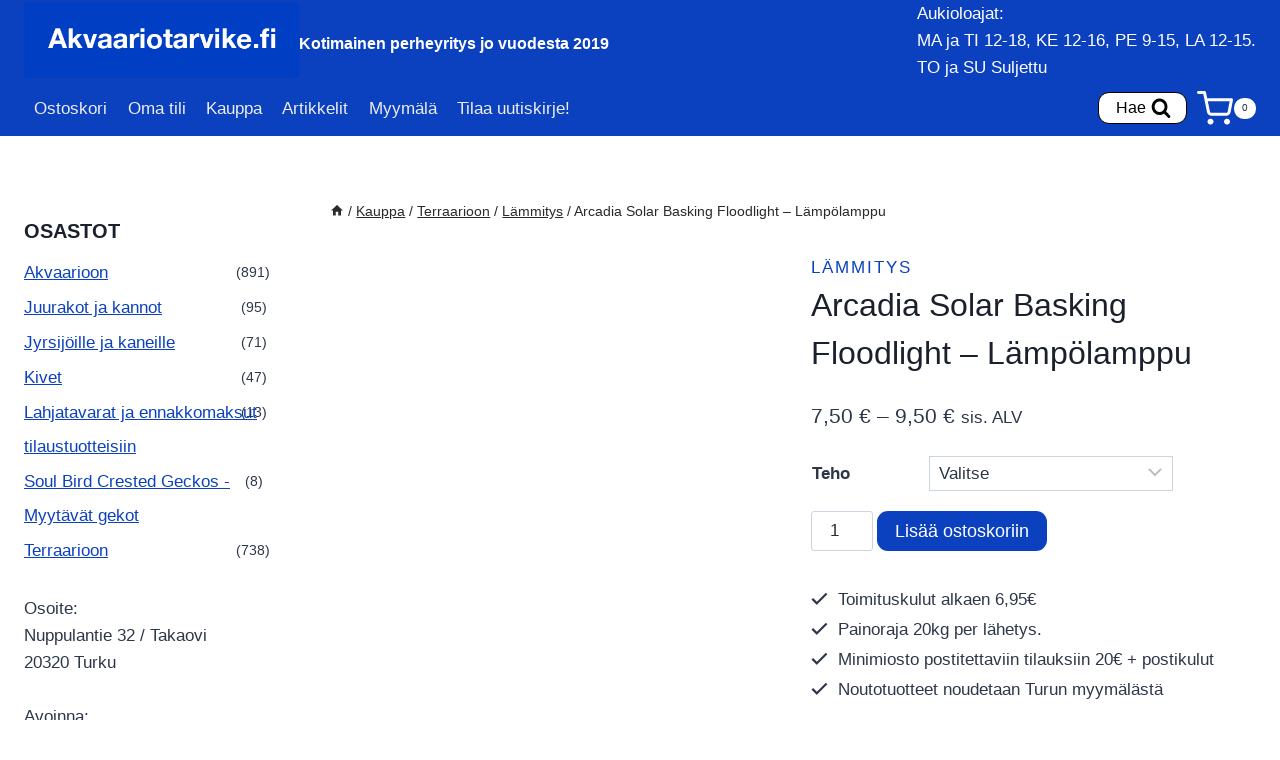

--- FILE ---
content_type: text/html; charset=UTF-8
request_url: https://www.akvaariotarvike.fi/kauppa/terraarioon/valaistus/e27/arcadia-solar-basking-floodlight-lampolamppu/
body_size: 37836
content:
<!doctype html>
<html lang="fi" class="no-js" itemtype="https://schema.org/IndividualProduct" itemscope>
<head>
	<meta charset="UTF-8">
	<meta name="viewport" content="width=device-width, initial-scale=1, minimum-scale=1">
	<script type="text/javascript" data-cookieconsent="ignore">
	window.dataLayer = window.dataLayer || [];

	function gtag() {
		dataLayer.push(arguments);
	}

	gtag("consent", "default", {
		ad_personalization: "denied",
		ad_storage: "denied",
		ad_user_data: "denied",
		analytics_storage: "denied",
		functionality_storage: "denied",
		personalization_storage: "denied",
		security_storage: "granted",
		wait_for_update: 500,
	});
	gtag("set", "ads_data_redaction", true);
	</script>
<script type="text/javascript" data-cookieconsent="ignore">
		(function (w, d, s, l, i) {
		w[l] = w[l] || [];
		w[l].push({'gtm.start': new Date().getTime(), event: 'gtm.js'});
		var f = d.getElementsByTagName(s)[0], j = d.createElement(s), dl = l !== 'dataLayer' ? '&l=' + l : '';
		j.async = true;
		j.src = 'https://www.googletagmanager.com/gtm.js?id=' + i + dl;
		f.parentNode.insertBefore(j, f);
	})(
		window,
		document,
		'script',
		'dataLayer',
		'GTM-K6M7NTVX'
	);
</script>
<script type="text/javascript"
		id="Cookiebot"
		src="https://consent.cookiebot.com/uc.js"
		data-implementation="wp"
		data-cbid="0ee64e8d-3cd4-4fa5-b3f1-cf12cb1c3f3c"
						data-culture="FI"
				data-blockingmode="auto"
	></script>
<meta name='robots' content='index, follow, max-image-preview:large, max-snippet:-1, max-video-preview:-1' />

<!-- Google Tag Manager for WordPress by gtm4wp.com -->
<script data-cfasync="false" data-pagespeed-no-defer>
	var gtm4wp_datalayer_name = "dataLayer";
	var dataLayer = dataLayer || [];
	const gtm4wp_use_sku_instead = 0;
	const gtm4wp_currency = 'EUR';
	const gtm4wp_product_per_impression = 10;
	const gtm4wp_clear_ecommerce = false;
	const gtm4wp_datalayer_max_timeout = 2000;
</script>
<!-- End Google Tag Manager for WordPress by gtm4wp.com --><script>window._wca = window._wca || [];</script>

	<!-- This site is optimized with the Yoast SEO plugin v26.6 - https://yoast.com/wordpress/plugins/seo/ -->
	<title>Arcadia Solar Basking Floodlight - Lämpölamppu -</title>
	<meta name="description" content="Lampun kanta E27. Tehovaihtoehdot 50W, 75W, 100W ja 150W. Lämmin värisävy." />
	<link rel="canonical" href="https://www.akvaariotarvike.fi/kauppa/terraarioon/valaistus/e27/arcadia-solar-basking-floodlight-lampolamppu/" />
	<meta property="og:locale" content="fi_FI" />
	<meta property="og:type" content="article" />
	<meta property="og:title" content="Arcadia Solar Basking Floodlight - Lämpölamppu -" />
	<meta property="og:description" content="Lampun kanta E27. Tehovaihtoehdot 50W, 75W, 100W ja 150W. Lämmin värisävy." />
	<meta property="og:url" content="https://www.akvaariotarvike.fi/kauppa/terraarioon/valaistus/e27/arcadia-solar-basking-floodlight-lampolamppu/" />
	<meta property="article:publisher" content="https://www.facebook.com/haapalanakvaariotarvike/" />
	<meta property="article:modified_time" content="2026-01-06T12:42:57+00:00" />
	<meta property="og:image" content="https://www.akvaariotarvike.fi/wp-content/uploads/2023/04/solar-basking-floodlight-packs.jpg" />
	<meta property="og:image:width" content="800" />
	<meta property="og:image:height" content="800" />
	<meta property="og:image:type" content="image/jpeg" />
	<meta name="twitter:card" content="summary_large_image" />
	<meta name="twitter:label1" content="Arvioitu lukuaika" />
	<meta name="twitter:data1" content="1 minuutti" />
	<script type="application/ld+json" class="yoast-schema-graph">{"@context":"https://schema.org","@graph":[{"@type":"WebPage","@id":"https://www.akvaariotarvike.fi/kauppa/terraarioon/valaistus/e27/arcadia-solar-basking-floodlight-lampolamppu/","url":"https://www.akvaariotarvike.fi/kauppa/terraarioon/valaistus/e27/arcadia-solar-basking-floodlight-lampolamppu/","name":"Arcadia Solar Basking Floodlight - Lämpölamppu -","isPartOf":{"@id":"https://www.akvaariotarvike.fi/#website"},"primaryImageOfPage":{"@id":"https://www.akvaariotarvike.fi/kauppa/terraarioon/valaistus/e27/arcadia-solar-basking-floodlight-lampolamppu/#primaryimage"},"image":{"@id":"https://www.akvaariotarvike.fi/kauppa/terraarioon/valaistus/e27/arcadia-solar-basking-floodlight-lampolamppu/#primaryimage"},"thumbnailUrl":"https://www.akvaariotarvike.fi/wp-content/uploads/2023/04/solar-basking-floodlight-packs.jpg","datePublished":"2023-05-08T13:45:50+00:00","dateModified":"2026-01-06T12:42:57+00:00","description":"Lampun kanta E27. Tehovaihtoehdot 50W, 75W, 100W ja 150W. Lämmin värisävy.","breadcrumb":{"@id":"https://www.akvaariotarvike.fi/kauppa/terraarioon/valaistus/e27/arcadia-solar-basking-floodlight-lampolamppu/#breadcrumb"},"inLanguage":"fi","potentialAction":[{"@type":"ReadAction","target":["https://www.akvaariotarvike.fi/kauppa/terraarioon/valaistus/e27/arcadia-solar-basking-floodlight-lampolamppu/"]}]},{"@type":"ImageObject","inLanguage":"fi","@id":"https://www.akvaariotarvike.fi/kauppa/terraarioon/valaistus/e27/arcadia-solar-basking-floodlight-lampolamppu/#primaryimage","url":"https://www.akvaariotarvike.fi/wp-content/uploads/2023/04/solar-basking-floodlight-packs.jpg","contentUrl":"https://www.akvaariotarvike.fi/wp-content/uploads/2023/04/solar-basking-floodlight-packs.jpg","width":800,"height":800},{"@type":"BreadcrumbList","@id":"https://www.akvaariotarvike.fi/kauppa/terraarioon/valaistus/e27/arcadia-solar-basking-floodlight-lampolamppu/#breadcrumb","itemListElement":[{"@type":"ListItem","position":1,"name":"Home","item":"https://www.akvaariotarvike.fi/"},{"@type":"ListItem","position":2,"name":"Kauppa","item":"https://www.akvaariotarvike.fi/kauppa/"},{"@type":"ListItem","position":3,"name":"Arcadia Solar Basking Floodlight &#8211; Lämpölamppu"}]},{"@type":"WebSite","@id":"https://www.akvaariotarvike.fi/#website","url":"https://www.akvaariotarvike.fi/","name":"Akvaariotarvike.fi","description":"Kotimainen perheyritys jo vuodesta 2019","publisher":{"@id":"https://www.akvaariotarvike.fi/#organization"},"potentialAction":[{"@type":"SearchAction","target":{"@type":"EntryPoint","urlTemplate":"https://www.akvaariotarvike.fi/?s={search_term_string}"},"query-input":{"@type":"PropertyValueSpecification","valueRequired":true,"valueName":"search_term_string"}}],"inLanguage":"fi"},{"@type":"Organization","@id":"https://www.akvaariotarvike.fi/#organization","name":"Haapalan Akvaariotarvike","url":"https://www.akvaariotarvike.fi/","logo":{"@type":"ImageObject","inLanguage":"fi","@id":"https://www.akvaariotarvike.fi/#/schema/logo/image/","url":"https://www.akvaariotarvike.fi/wp-content/uploads/2025/12/cropped-akvaariotarvike-logo.png","contentUrl":"https://www.akvaariotarvike.fi/wp-content/uploads/2025/12/cropped-akvaariotarvike-logo.png","width":500,"height":136,"caption":"Haapalan Akvaariotarvike"},"image":{"@id":"https://www.akvaariotarvike.fi/#/schema/logo/image/"},"sameAs":["https://www.facebook.com/haapalanakvaariotarvike/","https://www.instagram.com/akvaariotarvike.fi/"]}]}</script>
	<!-- / Yoast SEO plugin. -->


<link rel='dns-prefetch' href='//stats.wp.com' />
<link rel='dns-prefetch' href='//secure.gravatar.com' />
<link rel='dns-prefetch' href='//capi-automation.s3.us-east-2.amazonaws.com' />
<link rel='dns-prefetch' href='//v0.wordpress.com' />
			<script>document.documentElement.classList.remove( 'no-js' );</script>
			<style id='wp-img-auto-sizes-contain-inline-css'>
img:is([sizes=auto i],[sizes^="auto," i]){contain-intrinsic-size:3000px 1500px}
/*# sourceURL=wp-img-auto-sizes-contain-inline-css */
</style>
<link rel='stylesheet' id='wp-components-css' href='https://www.akvaariotarvike.fi/wp-includes/css/dist/components/style.min.css?ver=6.9' media='all' />
<link rel='stylesheet' id='wc-pakettikauppa-pickup-point-selection-front-checkout-css' href='https://www.akvaariotarvike.fi/wp-content/plugins/posti-shipping/assets/blocks/pickup-point-selection/checkout/front.css?ver=0.0.1' media='all' />
<style id='wp-block-library-inline-css'>
:root{--wp-block-synced-color:#7a00df;--wp-block-synced-color--rgb:122,0,223;--wp-bound-block-color:var(--wp-block-synced-color);--wp-editor-canvas-background:#ddd;--wp-admin-theme-color:#007cba;--wp-admin-theme-color--rgb:0,124,186;--wp-admin-theme-color-darker-10:#006ba1;--wp-admin-theme-color-darker-10--rgb:0,107,160.5;--wp-admin-theme-color-darker-20:#005a87;--wp-admin-theme-color-darker-20--rgb:0,90,135;--wp-admin-border-width-focus:2px}@media (min-resolution:192dpi){:root{--wp-admin-border-width-focus:1.5px}}.wp-element-button{cursor:pointer}:root .has-very-light-gray-background-color{background-color:#eee}:root .has-very-dark-gray-background-color{background-color:#313131}:root .has-very-light-gray-color{color:#eee}:root .has-very-dark-gray-color{color:#313131}:root .has-vivid-green-cyan-to-vivid-cyan-blue-gradient-background{background:linear-gradient(135deg,#00d084,#0693e3)}:root .has-purple-crush-gradient-background{background:linear-gradient(135deg,#34e2e4,#4721fb 50%,#ab1dfe)}:root .has-hazy-dawn-gradient-background{background:linear-gradient(135deg,#faaca8,#dad0ec)}:root .has-subdued-olive-gradient-background{background:linear-gradient(135deg,#fafae1,#67a671)}:root .has-atomic-cream-gradient-background{background:linear-gradient(135deg,#fdd79a,#004a59)}:root .has-nightshade-gradient-background{background:linear-gradient(135deg,#330968,#31cdcf)}:root .has-midnight-gradient-background{background:linear-gradient(135deg,#020381,#2874fc)}:root{--wp--preset--font-size--normal:16px;--wp--preset--font-size--huge:42px}.has-regular-font-size{font-size:1em}.has-larger-font-size{font-size:2.625em}.has-normal-font-size{font-size:var(--wp--preset--font-size--normal)}.has-huge-font-size{font-size:var(--wp--preset--font-size--huge)}.has-text-align-center{text-align:center}.has-text-align-left{text-align:left}.has-text-align-right{text-align:right}.has-fit-text{white-space:nowrap!important}#end-resizable-editor-section{display:none}.aligncenter{clear:both}.items-justified-left{justify-content:flex-start}.items-justified-center{justify-content:center}.items-justified-right{justify-content:flex-end}.items-justified-space-between{justify-content:space-between}.screen-reader-text{border:0;clip-path:inset(50%);height:1px;margin:-1px;overflow:hidden;padding:0;position:absolute;width:1px;word-wrap:normal!important}.screen-reader-text:focus{background-color:#ddd;clip-path:none;color:#444;display:block;font-size:1em;height:auto;left:5px;line-height:normal;padding:15px 23px 14px;text-decoration:none;top:5px;width:auto;z-index:100000}html :where(.has-border-color){border-style:solid}html :where([style*=border-top-color]){border-top-style:solid}html :where([style*=border-right-color]){border-right-style:solid}html :where([style*=border-bottom-color]){border-bottom-style:solid}html :where([style*=border-left-color]){border-left-style:solid}html :where([style*=border-width]){border-style:solid}html :where([style*=border-top-width]){border-top-style:solid}html :where([style*=border-right-width]){border-right-style:solid}html :where([style*=border-bottom-width]){border-bottom-style:solid}html :where([style*=border-left-width]){border-left-style:solid}html :where(img[class*=wp-image-]){height:auto;max-width:100%}:where(figure){margin:0 0 1em}html :where(.is-position-sticky){--wp-admin--admin-bar--position-offset:var(--wp-admin--admin-bar--height,0px)}@media screen and (max-width:600px){html :where(.is-position-sticky){--wp-admin--admin-bar--position-offset:0px}}

/*# sourceURL=wp-block-library-inline-css */
</style><style id='global-styles-inline-css'>
:root{--wp--preset--aspect-ratio--square: 1;--wp--preset--aspect-ratio--4-3: 4/3;--wp--preset--aspect-ratio--3-4: 3/4;--wp--preset--aspect-ratio--3-2: 3/2;--wp--preset--aspect-ratio--2-3: 2/3;--wp--preset--aspect-ratio--16-9: 16/9;--wp--preset--aspect-ratio--9-16: 9/16;--wp--preset--color--black: #000000;--wp--preset--color--cyan-bluish-gray: #abb8c3;--wp--preset--color--white: #ffffff;--wp--preset--color--pale-pink: #f78da7;--wp--preset--color--vivid-red: #cf2e2e;--wp--preset--color--luminous-vivid-orange: #ff6900;--wp--preset--color--luminous-vivid-amber: #fcb900;--wp--preset--color--light-green-cyan: #7bdcb5;--wp--preset--color--vivid-green-cyan: #00d084;--wp--preset--color--pale-cyan-blue: #8ed1fc;--wp--preset--color--vivid-cyan-blue: #0693e3;--wp--preset--color--vivid-purple: #9b51e0;--wp--preset--color--theme-palette-1: var(--global-palette1);--wp--preset--color--theme-palette-2: var(--global-palette2);--wp--preset--color--theme-palette-3: var(--global-palette3);--wp--preset--color--theme-palette-4: var(--global-palette4);--wp--preset--color--theme-palette-5: var(--global-palette5);--wp--preset--color--theme-palette-6: var(--global-palette6);--wp--preset--color--theme-palette-7: var(--global-palette7);--wp--preset--color--theme-palette-8: var(--global-palette8);--wp--preset--color--theme-palette-9: var(--global-palette9);--wp--preset--color--theme-palette-10: var(--global-palette10);--wp--preset--color--theme-palette-11: var(--global-palette11);--wp--preset--color--theme-palette-12: var(--global-palette12);--wp--preset--color--theme-palette-13: var(--global-palette13);--wp--preset--color--theme-palette-14: var(--global-palette14);--wp--preset--color--theme-palette-15: var(--global-palette15);--wp--preset--gradient--vivid-cyan-blue-to-vivid-purple: linear-gradient(135deg,rgb(6,147,227) 0%,rgb(155,81,224) 100%);--wp--preset--gradient--light-green-cyan-to-vivid-green-cyan: linear-gradient(135deg,rgb(122,220,180) 0%,rgb(0,208,130) 100%);--wp--preset--gradient--luminous-vivid-amber-to-luminous-vivid-orange: linear-gradient(135deg,rgb(252,185,0) 0%,rgb(255,105,0) 100%);--wp--preset--gradient--luminous-vivid-orange-to-vivid-red: linear-gradient(135deg,rgb(255,105,0) 0%,rgb(207,46,46) 100%);--wp--preset--gradient--very-light-gray-to-cyan-bluish-gray: linear-gradient(135deg,rgb(238,238,238) 0%,rgb(169,184,195) 100%);--wp--preset--gradient--cool-to-warm-spectrum: linear-gradient(135deg,rgb(74,234,220) 0%,rgb(151,120,209) 20%,rgb(207,42,186) 40%,rgb(238,44,130) 60%,rgb(251,105,98) 80%,rgb(254,248,76) 100%);--wp--preset--gradient--blush-light-purple: linear-gradient(135deg,rgb(255,206,236) 0%,rgb(152,150,240) 100%);--wp--preset--gradient--blush-bordeaux: linear-gradient(135deg,rgb(254,205,165) 0%,rgb(254,45,45) 50%,rgb(107,0,62) 100%);--wp--preset--gradient--luminous-dusk: linear-gradient(135deg,rgb(255,203,112) 0%,rgb(199,81,192) 50%,rgb(65,88,208) 100%);--wp--preset--gradient--pale-ocean: linear-gradient(135deg,rgb(255,245,203) 0%,rgb(182,227,212) 50%,rgb(51,167,181) 100%);--wp--preset--gradient--electric-grass: linear-gradient(135deg,rgb(202,248,128) 0%,rgb(113,206,126) 100%);--wp--preset--gradient--midnight: linear-gradient(135deg,rgb(2,3,129) 0%,rgb(40,116,252) 100%);--wp--preset--font-size--small: var(--global-font-size-small);--wp--preset--font-size--medium: var(--global-font-size-medium);--wp--preset--font-size--large: var(--global-font-size-large);--wp--preset--font-size--x-large: 42px;--wp--preset--font-size--larger: var(--global-font-size-larger);--wp--preset--font-size--xxlarge: var(--global-font-size-xxlarge);--wp--preset--spacing--20: 0.44rem;--wp--preset--spacing--30: 0.67rem;--wp--preset--spacing--40: 1rem;--wp--preset--spacing--50: 1.5rem;--wp--preset--spacing--60: 2.25rem;--wp--preset--spacing--70: 3.38rem;--wp--preset--spacing--80: 5.06rem;--wp--preset--shadow--natural: 6px 6px 9px rgba(0, 0, 0, 0.2);--wp--preset--shadow--deep: 12px 12px 50px rgba(0, 0, 0, 0.4);--wp--preset--shadow--sharp: 6px 6px 0px rgba(0, 0, 0, 0.2);--wp--preset--shadow--outlined: 6px 6px 0px -3px rgb(255, 255, 255), 6px 6px rgb(0, 0, 0);--wp--preset--shadow--crisp: 6px 6px 0px rgb(0, 0, 0);}:where(.is-layout-flex){gap: 0.5em;}:where(.is-layout-grid){gap: 0.5em;}body .is-layout-flex{display: flex;}.is-layout-flex{flex-wrap: wrap;align-items: center;}.is-layout-flex > :is(*, div){margin: 0;}body .is-layout-grid{display: grid;}.is-layout-grid > :is(*, div){margin: 0;}:where(.wp-block-columns.is-layout-flex){gap: 2em;}:where(.wp-block-columns.is-layout-grid){gap: 2em;}:where(.wp-block-post-template.is-layout-flex){gap: 1.25em;}:where(.wp-block-post-template.is-layout-grid){gap: 1.25em;}.has-black-color{color: var(--wp--preset--color--black) !important;}.has-cyan-bluish-gray-color{color: var(--wp--preset--color--cyan-bluish-gray) !important;}.has-white-color{color: var(--wp--preset--color--white) !important;}.has-pale-pink-color{color: var(--wp--preset--color--pale-pink) !important;}.has-vivid-red-color{color: var(--wp--preset--color--vivid-red) !important;}.has-luminous-vivid-orange-color{color: var(--wp--preset--color--luminous-vivid-orange) !important;}.has-luminous-vivid-amber-color{color: var(--wp--preset--color--luminous-vivid-amber) !important;}.has-light-green-cyan-color{color: var(--wp--preset--color--light-green-cyan) !important;}.has-vivid-green-cyan-color{color: var(--wp--preset--color--vivid-green-cyan) !important;}.has-pale-cyan-blue-color{color: var(--wp--preset--color--pale-cyan-blue) !important;}.has-vivid-cyan-blue-color{color: var(--wp--preset--color--vivid-cyan-blue) !important;}.has-vivid-purple-color{color: var(--wp--preset--color--vivid-purple) !important;}.has-black-background-color{background-color: var(--wp--preset--color--black) !important;}.has-cyan-bluish-gray-background-color{background-color: var(--wp--preset--color--cyan-bluish-gray) !important;}.has-white-background-color{background-color: var(--wp--preset--color--white) !important;}.has-pale-pink-background-color{background-color: var(--wp--preset--color--pale-pink) !important;}.has-vivid-red-background-color{background-color: var(--wp--preset--color--vivid-red) !important;}.has-luminous-vivid-orange-background-color{background-color: var(--wp--preset--color--luminous-vivid-orange) !important;}.has-luminous-vivid-amber-background-color{background-color: var(--wp--preset--color--luminous-vivid-amber) !important;}.has-light-green-cyan-background-color{background-color: var(--wp--preset--color--light-green-cyan) !important;}.has-vivid-green-cyan-background-color{background-color: var(--wp--preset--color--vivid-green-cyan) !important;}.has-pale-cyan-blue-background-color{background-color: var(--wp--preset--color--pale-cyan-blue) !important;}.has-vivid-cyan-blue-background-color{background-color: var(--wp--preset--color--vivid-cyan-blue) !important;}.has-vivid-purple-background-color{background-color: var(--wp--preset--color--vivid-purple) !important;}.has-black-border-color{border-color: var(--wp--preset--color--black) !important;}.has-cyan-bluish-gray-border-color{border-color: var(--wp--preset--color--cyan-bluish-gray) !important;}.has-white-border-color{border-color: var(--wp--preset--color--white) !important;}.has-pale-pink-border-color{border-color: var(--wp--preset--color--pale-pink) !important;}.has-vivid-red-border-color{border-color: var(--wp--preset--color--vivid-red) !important;}.has-luminous-vivid-orange-border-color{border-color: var(--wp--preset--color--luminous-vivid-orange) !important;}.has-luminous-vivid-amber-border-color{border-color: var(--wp--preset--color--luminous-vivid-amber) !important;}.has-light-green-cyan-border-color{border-color: var(--wp--preset--color--light-green-cyan) !important;}.has-vivid-green-cyan-border-color{border-color: var(--wp--preset--color--vivid-green-cyan) !important;}.has-pale-cyan-blue-border-color{border-color: var(--wp--preset--color--pale-cyan-blue) !important;}.has-vivid-cyan-blue-border-color{border-color: var(--wp--preset--color--vivid-cyan-blue) !important;}.has-vivid-purple-border-color{border-color: var(--wp--preset--color--vivid-purple) !important;}.has-vivid-cyan-blue-to-vivid-purple-gradient-background{background: var(--wp--preset--gradient--vivid-cyan-blue-to-vivid-purple) !important;}.has-light-green-cyan-to-vivid-green-cyan-gradient-background{background: var(--wp--preset--gradient--light-green-cyan-to-vivid-green-cyan) !important;}.has-luminous-vivid-amber-to-luminous-vivid-orange-gradient-background{background: var(--wp--preset--gradient--luminous-vivid-amber-to-luminous-vivid-orange) !important;}.has-luminous-vivid-orange-to-vivid-red-gradient-background{background: var(--wp--preset--gradient--luminous-vivid-orange-to-vivid-red) !important;}.has-very-light-gray-to-cyan-bluish-gray-gradient-background{background: var(--wp--preset--gradient--very-light-gray-to-cyan-bluish-gray) !important;}.has-cool-to-warm-spectrum-gradient-background{background: var(--wp--preset--gradient--cool-to-warm-spectrum) !important;}.has-blush-light-purple-gradient-background{background: var(--wp--preset--gradient--blush-light-purple) !important;}.has-blush-bordeaux-gradient-background{background: var(--wp--preset--gradient--blush-bordeaux) !important;}.has-luminous-dusk-gradient-background{background: var(--wp--preset--gradient--luminous-dusk) !important;}.has-pale-ocean-gradient-background{background: var(--wp--preset--gradient--pale-ocean) !important;}.has-electric-grass-gradient-background{background: var(--wp--preset--gradient--electric-grass) !important;}.has-midnight-gradient-background{background: var(--wp--preset--gradient--midnight) !important;}.has-small-font-size{font-size: var(--wp--preset--font-size--small) !important;}.has-medium-font-size{font-size: var(--wp--preset--font-size--medium) !important;}.has-large-font-size{font-size: var(--wp--preset--font-size--large) !important;}.has-x-large-font-size{font-size: var(--wp--preset--font-size--x-large) !important;}
/*# sourceURL=global-styles-inline-css */
</style>

<style id='classic-theme-styles-inline-css'>
/*! This file is auto-generated */
.wp-block-button__link{color:#fff;background-color:#32373c;border-radius:9999px;box-shadow:none;text-decoration:none;padding:calc(.667em + 2px) calc(1.333em + 2px);font-size:1.125em}.wp-block-file__button{background:#32373c;color:#fff;text-decoration:none}
/*# sourceURL=/wp-includes/css/classic-themes.min.css */
</style>
<link rel='stylesheet' id='wc-paytrail-css-css' href='https://www.akvaariotarvike.fi/wp-content/plugins/wc-paytrail/assets/css/wc-paytrail.css?ver=2.7.0' media='all' />
<link rel='stylesheet' id='photoswipe-css' href='https://www.akvaariotarvike.fi/wp-content/plugins/woocommerce/assets/css/photoswipe/photoswipe.min.css?ver=10.4.3' media='all' />
<link rel='stylesheet' id='photoswipe-default-skin-css' href='https://www.akvaariotarvike.fi/wp-content/plugins/woocommerce/assets/css/photoswipe/default-skin/default-skin.min.css?ver=10.4.3' media='all' />
<style id='woocommerce-inline-inline-css'>
.woocommerce form .form-row .required { visibility: visible; }
/*# sourceURL=woocommerce-inline-inline-css */
</style>
<link rel='stylesheet' id='brands-styles-css' href='https://www.akvaariotarvike.fi/wp-content/plugins/woocommerce/assets/css/brands.css?ver=10.4.3' media='all' />
<link rel='stylesheet' id='kadence-global-css' href='https://www.akvaariotarvike.fi/wp-content/themes/kadence/assets/css/global.min.css?ver=1.4.2' media='all' />
<style id='kadence-global-inline-css'>
/* Kadence Base CSS */
:root{--global-palette1:#0b41bf;--global-palette2:#0b41bf;--global-palette3:#1A202C;--global-palette4:#2D3748;--global-palette5:#282b2b;--global-palette6:#0b41bf;--global-palette7:#ffffff;--global-palette8:#ffffff;--global-palette9:#ffffff;--global-palette10:oklch(from var(--global-palette1) calc(l + 0.10 * (1 - l)) calc(c * 1.00) calc(h + 180) / 100%);--global-palette11:#13612e;--global-palette12:#0b41bf;--global-palette13:#b82105;--global-palette14:#f7630c;--global-palette15:#f5a524;--global-palette9rgb:255, 255, 255;--global-palette-highlight:var(--global-palette1);--global-palette-highlight-alt:var(--global-palette2);--global-palette-highlight-alt2:var(--global-palette9);--global-palette-btn-bg:var(--global-palette1);--global-palette-btn-bg-hover:var(--global-palette2);--global-palette-btn:var(--global-palette9);--global-palette-btn-hover:var(--global-palette9);--global-palette-btn-sec-bg:var(--global-palette7);--global-palette-btn-sec-bg-hover:var(--global-palette2);--global-palette-btn-sec:var(--global-palette3);--global-palette-btn-sec-hover:var(--global-palette9);--global-body-font-family:Helvetica, sans-serif;--global-heading-font-family:Helvetica, sans-serif;--global-primary-nav-font-family:Helvetica, sans-serif;--global-fallback-font:sans-serif;--global-display-fallback-font:sans-serif;--global-content-width:1290px;--global-content-wide-width:calc(1290px + 230px);--global-content-narrow-width:842px;--global-content-edge-padding:1.5rem;--global-content-boxed-padding:2rem;--global-calc-content-width:calc(1290px - var(--global-content-edge-padding) - var(--global-content-edge-padding) );--wp--style--global--content-size:var(--global-calc-content-width);}.wp-site-blocks{--global-vw:calc( 100vw - ( 0.5 * var(--scrollbar-offset)));}body{background:var(--global-palette8);}body, input, select, optgroup, textarea{font-style:normal;font-weight:400;font-size:17px;line-height:1.6;font-family:var(--global-body-font-family);color:var(--global-palette4);}.content-bg, body.content-style-unboxed .site{background:var(--global-palette9);}h1,h2,h3,h4,h5,h6{font-family:var(--global-heading-font-family);}h1{font-style:normal;font-weight:400;font-size:32px;line-height:1.5;font-family:Helvetica, sans-serif;color:var(--global-palette3);}h2{font-style:normal;font-weight:400;font-size:28px;line-height:1.5;font-family:Helvetica, sans-serif;color:var(--global-palette3);}h3{font-style:normal;font-weight:400;font-size:24px;line-height:1.5;font-family:Helvetica, sans-serif;color:var(--global-palette3);}h4{font-style:normal;font-weight:400;font-size:22px;line-height:1.5;font-family:Helvetica, sans-serif;color:var(--global-palette4);}h5{font-style:normal;font-weight:400;font-size:20px;line-height:1.5;font-family:Helvetica, sans-serif;color:var(--global-palette4);}h6{font-style:normal;font-weight:400;font-size:18px;line-height:1.5;font-family:Helvetica, sans-serif;color:var(--global-palette5);}.entry-hero .kadence-breadcrumbs{max-width:1290px;}.site-container, .site-header-row-layout-contained, .site-footer-row-layout-contained, .entry-hero-layout-contained, .comments-area, .alignfull > .wp-block-cover__inner-container, .alignwide > .wp-block-cover__inner-container{max-width:var(--global-content-width);}.content-width-narrow .content-container.site-container, .content-width-narrow .hero-container.site-container{max-width:var(--global-content-narrow-width);}@media all and (min-width: 1520px){.wp-site-blocks .content-container  .alignwide{margin-left:-115px;margin-right:-115px;width:unset;max-width:unset;}}@media all and (min-width: 1102px){.content-width-narrow .wp-site-blocks .content-container .alignwide{margin-left:-130px;margin-right:-130px;width:unset;max-width:unset;}}.content-style-boxed .wp-site-blocks .entry-content .alignwide{margin-left:calc( -1 * var( --global-content-boxed-padding ) );margin-right:calc( -1 * var( --global-content-boxed-padding ) );}.content-area{margin-top:5rem;margin-bottom:5rem;}@media all and (max-width: 1024px){.content-area{margin-top:3rem;margin-bottom:3rem;}}@media all and (max-width: 767px){.content-area{margin-top:2rem;margin-bottom:2rem;}}@media all and (max-width: 1024px){:root{--global-content-boxed-padding:2rem;}}@media all and (max-width: 767px){:root{--global-content-boxed-padding:1.5rem;}}.entry-content-wrap{padding:2rem;}@media all and (max-width: 1024px){.entry-content-wrap{padding:2rem;}}@media all and (max-width: 767px){.entry-content-wrap{padding:1.5rem;}}.entry.single-entry{box-shadow:0px 15px 15px -10px rgba(0,0,0,0.05);}.entry.loop-entry{box-shadow:0px 15px 15px -10px rgba(0,0,0,0.05);}.loop-entry .entry-content-wrap{padding:2rem;}@media all and (max-width: 1024px){.loop-entry .entry-content-wrap{padding:2rem;}}@media all and (max-width: 767px){.loop-entry .entry-content-wrap{padding:1.5rem;}}.has-sidebar:not(.has-left-sidebar) .content-container{grid-template-columns:1fr 20%;}.has-sidebar.has-left-sidebar .content-container{grid-template-columns:20% 1fr;}.primary-sidebar.widget-area .widget{margin-bottom:1.5em;color:var(--global-palette4);}.primary-sidebar.widget-area .widget-title{font-weight:700;font-size:20px;line-height:1.5;color:var(--global-palette3);}button, .button, .wp-block-button__link, input[type="button"], input[type="reset"], input[type="submit"], .fl-button, .elementor-button-wrapper .elementor-button, .wc-block-components-checkout-place-order-button, .wc-block-cart__submit{border-radius:11px;box-shadow:0px 0px 0px -7px rgba(0,0,0,0);}button:hover, button:focus, button:active, .button:hover, .button:focus, .button:active, .wp-block-button__link:hover, .wp-block-button__link:focus, .wp-block-button__link:active, input[type="button"]:hover, input[type="button"]:focus, input[type="button"]:active, input[type="reset"]:hover, input[type="reset"]:focus, input[type="reset"]:active, input[type="submit"]:hover, input[type="submit"]:focus, input[type="submit"]:active, .elementor-button-wrapper .elementor-button:hover, .elementor-button-wrapper .elementor-button:focus, .elementor-button-wrapper .elementor-button:active, .wc-block-cart__submit:hover{box-shadow:0px 15px 25px -7px rgba(0,0,0,0.1);}.kb-button.kb-btn-global-outline.kb-btn-global-inherit{padding-top:calc(px - 2px);padding-right:calc(px - 2px);padding-bottom:calc(px - 2px);padding-left:calc(px - 2px);}@media all and (min-width: 1025px){.transparent-header .entry-hero .entry-hero-container-inner{padding-top:calc(0px + 0px);}}@media all and (max-width: 1024px){.mobile-transparent-header .entry-hero .entry-hero-container-inner{padding-top:calc(0px + 80px);}}@media all and (max-width: 767px){.mobile-transparent-header .entry-hero .entry-hero-container-inner{padding-top:calc(0px + 80px);}}
/* Kadence Header CSS */
@media all and (max-width: 1024px){.mobile-transparent-header #masthead{position:absolute;left:0px;right:0px;z-index:100;}.kadence-scrollbar-fixer.mobile-transparent-header #masthead{right:var(--scrollbar-offset,0);}.mobile-transparent-header #masthead, .mobile-transparent-header .site-top-header-wrap .site-header-row-container-inner, .mobile-transparent-header .site-main-header-wrap .site-header-row-container-inner, .mobile-transparent-header .site-bottom-header-wrap .site-header-row-container-inner{background:transparent;}.site-header-row-tablet-layout-fullwidth, .site-header-row-tablet-layout-standard{padding:0px;}}@media all and (min-width: 1025px){.transparent-header #masthead{position:absolute;left:0px;right:0px;z-index:100;}.transparent-header.kadence-scrollbar-fixer #masthead{right:var(--scrollbar-offset,0);}.transparent-header #masthead, .transparent-header .site-top-header-wrap .site-header-row-container-inner, .transparent-header .site-main-header-wrap .site-header-row-container-inner, .transparent-header .site-bottom-header-wrap .site-header-row-container-inner{background:transparent;}}.site-branding a.brand img{max-width:275px;}.site-branding a.brand img.svg-logo-image{width:275px;}@media all and (max-width: 1024px){.site-branding a.brand img{max-width:300px;}.site-branding a.brand img.svg-logo-image{width:300px;}}.site-branding{padding:0px 0px 0px 0px;}.site-branding .site-title{font-style:normal;font-weight:700;font-size:26px;line-height:1.2;color:#ffffff;}.site-branding .site-description{font-style:normal;font-weight:700;font-size:16px;line-height:1.4;color:#ffffff;}#masthead, #masthead .kadence-sticky-header.item-is-fixed:not(.item-at-start):not(.site-header-row-container):not(.site-main-header-wrap), #masthead .kadence-sticky-header.item-is-fixed:not(.item-at-start) > .site-header-row-container-inner{background:#0b41bf;}.site-main-header-inner-wrap{min-height:80px;}.site-top-header-inner-wrap{min-height:0px;}.site-bottom-header-inner-wrap{min-height:0px;}.site-main-header-wrap.site-header-row-container.site-header-focus-item.site-header-row-layout-standard.kadence-sticky-header.item-is-fixed.item-is-stuck, .site-header-upper-inner-wrap.kadence-sticky-header.item-is-fixed.item-is-stuck, .site-header-inner-wrap.kadence-sticky-header.item-is-fixed.item-is-stuck, .site-top-header-wrap.site-header-row-container.site-header-focus-item.site-header-row-layout-standard.kadence-sticky-header.item-is-fixed.item-is-stuck, .site-bottom-header-wrap.site-header-row-container.site-header-focus-item.site-header-row-layout-standard.kadence-sticky-header.item-is-fixed.item-is-stuck{box-shadow:0px 0px 0px 0px rgba(0,0,0,0);}.header-navigation[class*="header-navigation-style-underline"] .header-menu-container.primary-menu-container>ul>li>a:after{width:calc( 100% - 1.2em);}.main-navigation .primary-menu-container > ul > li.menu-item > a{padding-left:calc(1.2em / 2);padding-right:calc(1.2em / 2);padding-top:0.6em;padding-bottom:0.6em;color:#ededed;}.main-navigation .primary-menu-container > ul > li.menu-item .dropdown-nav-special-toggle{right:calc(1.2em / 2);}.main-navigation .primary-menu-container > ul li.menu-item > a{font-style:normal;font-weight:400;font-family:var(--global-primary-nav-font-family);}.main-navigation .primary-menu-container > ul > li.menu-item > a:hover{color:#ffffff;}.main-navigation .primary-menu-container > ul > li.menu-item.current-menu-item > a{color:#ffffff;}.header-navigation .header-menu-container ul ul.sub-menu, .header-navigation .header-menu-container ul ul.submenu{background:#0b41bf;box-shadow:0px 2px 13px 0px rgba(0,0,0,0.1);}.header-navigation .header-menu-container ul ul li.menu-item, .header-menu-container ul.menu > li.kadence-menu-mega-enabled > ul > li.menu-item > a{border-bottom:1px solid rgba(255,255,255,0.1);border-radius:0px 0px 0px 0px;}.header-navigation .header-menu-container ul ul li.menu-item > a{width:200px;padding-top:1em;padding-bottom:1em;color:var(--global-palette8);font-style:normal;font-weight:400;font-size:12px;font-family:Helvetica, sans-serif;}.header-navigation .header-menu-container ul ul li.menu-item > a:hover{color:var(--global-palette9);background:#0b41bf;border-radius:0px 0px 0px 0px;}.header-navigation .header-menu-container ul ul li.menu-item.current-menu-item > a{color:var(--global-palette9);background:#0b41bf;border-radius:0px 0px 0px 0px;}.mobile-toggle-open-container .menu-toggle-open, .mobile-toggle-open-container .menu-toggle-open:focus{color:#ffffff;padding:0.4em 0.6em 0.4em 0.6em;font-size:14px;}.mobile-toggle-open-container .menu-toggle-open.menu-toggle-style-bordered{border:1px solid currentColor;}.mobile-toggle-open-container .menu-toggle-open .menu-toggle-icon{font-size:20px;}.mobile-toggle-open-container .menu-toggle-open:hover, .mobile-toggle-open-container .menu-toggle-open:focus-visible{color:#ffffff;background:#1e4fbe;}.mobile-navigation ul li{font-size:14px;}.mobile-navigation ul li a{padding-top:1em;padding-bottom:1em;}.mobile-navigation ul li > a, .mobile-navigation ul li.menu-item-has-children > .drawer-nav-drop-wrap{color:var(--global-palette8);}.mobile-navigation ul li > a:hover, .mobile-navigation ul li.menu-item-has-children > .drawer-nav-drop-wrap:hover{background:#1e4fbe;}.mobile-navigation ul li.current-menu-item > a, .mobile-navigation ul li.current-menu-item.menu-item-has-children > .drawer-nav-drop-wrap{color:var(--global-palette-highlight);}.mobile-navigation ul li.menu-item-has-children .drawer-nav-drop-wrap, .mobile-navigation ul li:not(.menu-item-has-children) a{border-bottom:1px solid rgba(255,255,255,0.1);}.mobile-navigation:not(.drawer-navigation-parent-toggle-true) ul li.menu-item-has-children .drawer-nav-drop-wrap button{border-left:1px solid rgba(255,255,255,0.1);}#mobile-drawer .drawer-inner, #mobile-drawer.popup-drawer-layout-fullwidth.popup-drawer-animation-slice .pop-portion-bg, #mobile-drawer.popup-drawer-layout-fullwidth.popup-drawer-animation-slice.pop-animated.show-drawer .drawer-inner{background:#0b41bf;}#mobile-drawer .drawer-header .drawer-toggle{padding:0.6em 0.15em 0.6em 0.15em;font-size:24px;}#mobile-drawer .drawer-header .drawer-toggle:hover, #mobile-drawer .drawer-header .drawer-toggle:focus:hover{background:#1e4fbe;}.site-header-item .header-cart-wrap .header-cart-inner-wrap .header-cart-button{color:#ffffff;}.header-cart-wrap .header-cart-button .kadence-svg-iconset{font-size:2.23em;}.header-mobile-cart-wrap .header-cart-inner-wrap .header-cart-button{color:#ffffff;}.header-mobile-cart-wrap .header-cart-inner-wrap .header-cart-button:hover{background:#1e4fbe;color:#ffffff;}.search-toggle-open-container .search-toggle-open{background:#ffffff;color:#000000;padding:4px 15px 4px 17px;margin:0px 0px 0px 0px;font-style:normal;font-weight:400;font-size:16px;line-height:1.415;font-family:Helvetica, sans-serif;}.search-toggle-open-container .search-toggle-open.search-toggle-style-bordered{border:1px solid currentColor;}.search-toggle-open-container .search-toggle-open .search-toggle-icon{font-size:1.31em;}.search-toggle-open-container .search-toggle-open:hover, .search-toggle-open-container .search-toggle-open:focus{color:#000000;background:#ffffff;}#search-drawer .drawer-inner .drawer-content form input.search-field, #search-drawer .drawer-inner .drawer-content form .kadence-search-icon-wrap, #search-drawer .drawer-header{color:#ffffff;}#search-drawer .drawer-inner .drawer-content form input.search-field:focus, #search-drawer .drawer-inner .drawer-content form input.search-submit:hover ~ .kadence-search-icon-wrap, #search-drawer .drawer-inner .drawer-content form button[type="submit"]:hover ~ .kadence-search-icon-wrap{color:#ffffff;}#search-drawer .drawer-inner{background:rgba(11,65,191,0.59);}
/* Kadence Footer CSS */
.site-middle-footer-wrap .site-footer-row-container-inner{background:var(--global-palette1);font-style:normal;color:#ffffff;}.site-footer .site-middle-footer-wrap a:where(:not(.button):not(.wp-block-button__link):not(.wp-element-button)){color:#ffffff;}.site-footer .site-middle-footer-wrap a:where(:not(.button):not(.wp-block-button__link):not(.wp-element-button)):hover{color:#ffffff;}.site-middle-footer-inner-wrap{padding-top:30px;padding-bottom:30px;grid-column-gap:30px;grid-row-gap:30px;}.site-middle-footer-inner-wrap .widget{margin-bottom:30px;}.site-middle-footer-inner-wrap .widget-area .widget-title{font-style:normal;color:#ffffff;}.site-middle-footer-inner-wrap .site-footer-section:not(:last-child):after{right:calc(-30px / 2);}.site-top-footer-wrap .site-footer-row-container-inner{background:#ffffff;font-style:normal;font-weight:400;font-family:Helvetica, sans-serif;color:#000000;}.site-top-footer-inner-wrap{padding-top:30px;padding-bottom:30px;grid-column-gap:30px;grid-row-gap:30px;}.site-top-footer-inner-wrap .widget{margin-bottom:30px;}.site-top-footer-inner-wrap .widget-area .widget-title{font-style:normal;font-weight:400;font-family:Helvetica, sans-serif;color:#000000;}.site-top-footer-inner-wrap .site-footer-section:not(:last-child):after{right:calc(-30px / 2);}.site-bottom-footer-inner-wrap{padding-top:30px;padding-bottom:30px;grid-column-gap:30px;}.site-bottom-footer-inner-wrap .widget{margin-bottom:30px;}.site-bottom-footer-inner-wrap .site-footer-section:not(:last-child):after{right:calc(-30px / 2);}.footer-social-wrap .footer-social-inner-wrap{font-size:1em;gap:0.3em;}.site-footer .site-footer-wrap .site-footer-section .footer-social-wrap .footer-social-inner-wrap .social-button{border:2px none currentColor;border-radius:3px;}.site-footer .site-footer-wrap .site-footer-section .footer-social-wrap .footer-social-inner-wrap .social-button:hover{color:#ffffff;}#colophon .footer-html{font-style:normal;font-weight:400;font-family:Helvetica, sans-serif;}
/* Kadence Woo CSS */
.entry-hero.product-hero-section .entry-header{min-height:200px;}.product-title .single-category{font-weight:700;font-size:32px;line-height:1.5;color:var(--global-palette3);}.wp-site-blocks .product-hero-section .extra-title{font-weight:700;font-size:32px;line-height:1.5;}@media all and (max-width: 767px){.woocommerce ul.products:not(.products-list-view), .wp-site-blocks .wc-block-grid:not(.has-2-columns):not(.has-1-columns) .wc-block-grid__products{grid-template-columns:repeat(2, minmax(0, 1fr));column-gap:0.5rem;grid-row-gap:0.5rem;}}.woocommerce ul.products.woo-archive-btn-button .product-action-wrap .button:not(.kb-button), .woocommerce ul.products li.woo-archive-btn-button .button:not(.kb-button), .wc-block-grid__product.woo-archive-btn-button .product-details .wc-block-grid__product-add-to-cart .wp-block-button__link{border:2px none transparent;box-shadow:0px 0px 0px 0px rgba(0,0,0,0.0);}.woocommerce ul.products.woo-archive-btn-button .product-action-wrap .button:not(.kb-button):hover, .woocommerce ul.products li.woo-archive-btn-button .button:not(.kb-button):hover, .wc-block-grid__product.woo-archive-btn-button .product-details .wc-block-grid__product-add-to-cart .wp-block-button__link:hover{box-shadow:0px 0px 0px 0px rgba(0,0,0,0);}
/*# sourceURL=kadence-global-inline-css */
</style>
<link rel='stylesheet' id='kadence-header-css' href='https://www.akvaariotarvike.fi/wp-content/themes/kadence/assets/css/header.min.css?ver=1.4.2' media='all' />
<link rel='stylesheet' id='kadence-content-css' href='https://www.akvaariotarvike.fi/wp-content/themes/kadence/assets/css/content.min.css?ver=1.4.2' media='all' />
<link rel='stylesheet' id='kadence-comments-css' href='https://www.akvaariotarvike.fi/wp-content/themes/kadence/assets/css/comments.min.css?ver=1.4.2' media='all' />
<link rel='stylesheet' id='kadence-sidebar-css' href='https://www.akvaariotarvike.fi/wp-content/themes/kadence/assets/css/sidebar.min.css?ver=1.4.2' media='all' />
<link rel='stylesheet' id='kadence-related-posts-css' href='https://www.akvaariotarvike.fi/wp-content/themes/kadence/assets/css/related-posts.min.css?ver=1.4.2' media='all' />
<link rel='stylesheet' id='kad-splide-css' href='https://www.akvaariotarvike.fi/wp-content/themes/kadence/assets/css/kadence-splide.min.css?ver=1.4.2' media='all' />
<link rel='stylesheet' id='kadence-woocommerce-css' href='https://www.akvaariotarvike.fi/wp-content/themes/kadence/assets/css/woocommerce.min.css?ver=1.4.2' media='all' />
<link rel='stylesheet' id='kadence-footer-css' href='https://www.akvaariotarvike.fi/wp-content/themes/kadence/assets/css/footer.min.css?ver=1.4.2' media='all' />
<link rel='stylesheet' id='sharedaddy-css' href='https://www.akvaariotarvike.fi/wp-content/plugins/jetpack/modules/sharedaddy/sharing.css?ver=15.3.1' media='all' />
<link rel='stylesheet' id='social-logos-css' href='https://www.akvaariotarvike.fi/wp-content/plugins/jetpack/_inc/social-logos/social-logos.min.css?ver=15.3.1' media='all' />
<script src="https://www.akvaariotarvike.fi/wp-includes/js/jquery/jquery.min.js?ver=3.7.1" id="jquery-core-js"></script>
<script src="https://www.akvaariotarvike.fi/wp-includes/js/jquery/jquery-migrate.min.js?ver=3.4.1" id="jquery-migrate-js"></script>
<script src="https://www.akvaariotarvike.fi/wp-content/plugins/wc-paytrail/assets/js/wc-paytrail.js?ver=2.7.0" id="wc-paytrail-js-js"></script>
<script src="https://www.akvaariotarvike.fi/wp-content/plugins/woocommerce/assets/js/jquery-blockui/jquery.blockUI.min.js?ver=2.7.0-wc.10.4.3" id="wc-jquery-blockui-js" defer data-wp-strategy="defer"></script>
<script id="wc-add-to-cart-js-extra">
var wc_add_to_cart_params = {"ajax_url":"/wp-admin/admin-ajax.php","wc_ajax_url":"/?wc-ajax=%%endpoint%%","i18n_view_cart":"N\u00e4yt\u00e4 ostoskori","cart_url":"https://www.akvaariotarvike.fi/ostoskori/","is_cart":"","cart_redirect_after_add":"no"};
//# sourceURL=wc-add-to-cart-js-extra
</script>
<script src="https://www.akvaariotarvike.fi/wp-content/plugins/woocommerce/assets/js/frontend/add-to-cart.min.js?ver=10.4.3" id="wc-add-to-cart-js" defer data-wp-strategy="defer"></script>
<script src="https://www.akvaariotarvike.fi/wp-content/plugins/woocommerce/assets/js/zoom/jquery.zoom.min.js?ver=1.7.21-wc.10.4.3" id="wc-zoom-js" defer data-wp-strategy="defer"></script>
<script src="https://www.akvaariotarvike.fi/wp-content/plugins/woocommerce/assets/js/flexslider/jquery.flexslider.min.js?ver=2.7.2-wc.10.4.3" id="wc-flexslider-js" defer data-wp-strategy="defer"></script>
<script src="https://www.akvaariotarvike.fi/wp-content/plugins/woocommerce/assets/js/photoswipe/photoswipe.min.js?ver=4.1.1-wc.10.4.3" id="wc-photoswipe-js" defer data-wp-strategy="defer"></script>
<script src="https://www.akvaariotarvike.fi/wp-content/plugins/woocommerce/assets/js/photoswipe/photoswipe-ui-default.min.js?ver=4.1.1-wc.10.4.3" id="wc-photoswipe-ui-default-js" defer data-wp-strategy="defer"></script>
<script id="wc-single-product-js-extra">
var wc_single_product_params = {"i18n_required_rating_text":"Valitse arvostelu, ole hyv\u00e4.","i18n_rating_options":["1/5 t\u00e4hte\u00e4","2/5 t\u00e4hte\u00e4","3/5 t\u00e4hte\u00e4","4/5 t\u00e4hte\u00e4","5/5 t\u00e4hte\u00e4"],"i18n_product_gallery_trigger_text":"View full-screen image gallery","review_rating_required":"yes","flexslider":{"rtl":false,"animation":"slide","smoothHeight":true,"directionNav":false,"controlNav":"thumbnails","slideshow":false,"animationSpeed":500,"animationLoop":false,"allowOneSlide":false},"zoom_enabled":"1","zoom_options":[],"photoswipe_enabled":"1","photoswipe_options":{"shareEl":false,"closeOnScroll":false,"history":false,"hideAnimationDuration":0,"showAnimationDuration":0},"flexslider_enabled":"1"};
//# sourceURL=wc-single-product-js-extra
</script>
<script src="https://www.akvaariotarvike.fi/wp-content/plugins/woocommerce/assets/js/frontend/single-product.min.js?ver=10.4.3" id="wc-single-product-js" defer data-wp-strategy="defer"></script>
<script src="https://www.akvaariotarvike.fi/wp-content/plugins/woocommerce/assets/js/js-cookie/js.cookie.min.js?ver=2.1.4-wc.10.4.3" id="wc-js-cookie-js" defer data-wp-strategy="defer"></script>
<script id="woocommerce-js-extra">
var woocommerce_params = {"ajax_url":"/wp-admin/admin-ajax.php","wc_ajax_url":"/?wc-ajax=%%endpoint%%","i18n_password_show":"N\u00e4yt\u00e4 salasana","i18n_password_hide":"Piilota salasana"};
//# sourceURL=woocommerce-js-extra
</script>
<script src="https://www.akvaariotarvike.fi/wp-content/plugins/woocommerce/assets/js/frontend/woocommerce.min.js?ver=10.4.3" id="woocommerce-js" defer data-wp-strategy="defer"></script>
<script src="https://stats.wp.com/s-202603.js" id="woocommerce-analytics-js" defer data-wp-strategy="defer"></script>
<script id="wc-settings-dep-in-header-js-after">
console.warn( "Scripts that have a dependency on [wc-settings, wc-blocks-checkout] must be loaded in the footer, smaily-checkout-optin-editor-script was registered to load in the header, but has been switched to load in the footer instead. See https://github.com/woocommerce/woocommerce-gutenberg-products-block/pull/5059" );
//# sourceURL=wc-settings-dep-in-header-js-after
</script>
<script type="text/javascript">var ajaxurl = "https://www.akvaariotarvike.fi/wp-admin/admin-ajax.php";</script>
<!-- This website runs the Product Feed PRO for WooCommerce by AdTribes.io plugin - version woocommercesea_option_installed_version -->
<!-- Starting: Conversion Tracking for WooCommerce (https://wordpress.org/plugins/woocommerce-conversion-tracking/) -->
        <script async src="https://www.googletagmanager.com/gtag/js?id=AW-764595278"></script>
        <script>
            window.dataLayer = window.dataLayer || [];
            function gtag(){dataLayer.push(arguments)};
            gtag('js', new Date());

            gtag('config', 'AW-764595278');
        </script>
        <!-- End: Conversion Tracking for WooCommerce Codes -->
	<style>img#wpstats{display:none}</style>
		
<!-- Google Tag Manager for WordPress by gtm4wp.com -->
<!-- GTM Container placement set to automatic -->
<script data-cfasync="false" data-pagespeed-no-defer>
	var dataLayer_content = {"pagePostType":"product","pagePostType2":"single-product","pagePostAuthor":"Marianne Haapala","productRatingCounts":[],"productAverageRating":0,"productReviewCount":0,"productType":"variable","productIsVariable":1};
	dataLayer.push( dataLayer_content );
</script>
<script data-cfasync="false" data-pagespeed-no-defer>
(function(w,d,s,l,i){w[l]=w[l]||[];w[l].push({'gtm.start':
new Date().getTime(),event:'gtm.js'});var f=d.getElementsByTagName(s)[0],
j=d.createElement(s),dl=l!='dataLayer'?'&l='+l:'';j.async=true;j.src=
'//www.googletagmanager.com/gtm.js?id='+i+dl;f.parentNode.insertBefore(j,f);
})(window,document,'script','dataLayer','GTM-K6M7NTVX');
</script>
<!-- End Google Tag Manager for WordPress by gtm4wp.com -->	<noscript><style>.woocommerce-product-gallery{ opacity: 1 !important; }</style></noscript>
				<script  type="text/javascript">
				!function(f,b,e,v,n,t,s){if(f.fbq)return;n=f.fbq=function(){n.callMethod?
					n.callMethod.apply(n,arguments):n.queue.push(arguments)};if(!f._fbq)f._fbq=n;
					n.push=n;n.loaded=!0;n.version='2.0';n.queue=[];t=b.createElement(e);t.async=!0;
					t.src=v;s=b.getElementsByTagName(e)[0];s.parentNode.insertBefore(t,s)}(window,
					document,'script','https://connect.facebook.net/en_US/fbevents.js');
			</script>
			<!-- WooCommerce Facebook Integration Begin -->
			<script  type="text/javascript">

				fbq('init', '566381357447728', {}, {
    "agent": "woocommerce_6-10.4.3-3.5.15"
});

				document.addEventListener( 'DOMContentLoaded', function() {
					// Insert placeholder for events injected when a product is added to the cart through AJAX.
					document.body.insertAdjacentHTML( 'beforeend', '<div class=\"wc-facebook-pixel-event-placeholder\"></div>' );
				}, false );

			</script>
			<!-- WooCommerce Facebook Integration End -->
			<link rel="icon" href="https://www.akvaariotarvike.fi/wp-content/uploads/2021/03/cropped-512x512-ikoni-32x32.png" sizes="32x32" />
<link rel="icon" href="https://www.akvaariotarvike.fi/wp-content/uploads/2021/03/cropped-512x512-ikoni-192x192.png" sizes="192x192" />
<link rel="apple-touch-icon" href="https://www.akvaariotarvike.fi/wp-content/uploads/2021/03/cropped-512x512-ikoni-180x180.png" />
<meta name="msapplication-TileImage" content="https://www.akvaariotarvike.fi/wp-content/uploads/2021/03/cropped-512x512-ikoni-270x270.png" />
<link rel='stylesheet' id='wc-blocks-style-css' href='https://www.akvaariotarvike.fi/wp-content/plugins/woocommerce/assets/client/blocks/wc-blocks.css?ver=wc-10.4.3' media='all' />
</head>

<body class="wp-singular product-template-default single single-product postid-33245 wp-custom-logo wp-embed-responsive wp-theme-kadence theme-kadence woocommerce woocommerce-page woocommerce-no-js footer-on-bottom hide-focus-outline link-style-standard has-sidebar has-left-sidebar has-sticky-sidebar content-title-style-normal content-width-normal content-style-unboxed content-vertical-padding-show non-transparent-header mobile-non-transparent-header product-tab-style-normal product-variation-style-horizontal kadence-cart-button-normal">

<!-- GTM Container placement set to automatic -->
<!-- Google Tag Manager (noscript) -->
				<noscript><iframe src="https://www.googletagmanager.com/ns.html?id=GTM-K6M7NTVX" height="0" width="0" style="display:none;visibility:hidden" aria-hidden="true"></iframe></noscript>
<!-- End Google Tag Manager (noscript) --><div id="wrapper" class="site wp-site-blocks">
			<a class="skip-link screen-reader-text scroll-ignore" href="#main">Siirry sisältöön</a>
		<header id="masthead" class="site-header" role="banner" itemtype="https://schema.org/WPHeader" itemscope>
	<div id="main-header" class="site-header-wrap">
		<div class="site-header-inner-wrap kadence-sticky-header" data-reveal-scroll-up="true" data-shrink="false">
			<div class="site-header-upper-wrap">
				<div class="site-header-upper-inner-wrap">
					<div class="site-top-header-wrap site-header-row-container site-header-focus-item site-header-row-layout-standard" data-section="kadence_customizer_header_top">
	<div class="site-header-row-container-inner">
				<div class="site-container">
			<div class="site-top-header-inner-wrap site-header-row site-header-row-has-sides site-header-row-no-center">
									<div class="site-header-top-section-left site-header-section site-header-section-left">
						<div class="site-header-item site-header-focus-item" data-section="title_tagline">
	<div class="site-branding branding-layout-standard"><a class="brand has-logo-image" href="https://www.akvaariotarvike.fi/" rel="home"><img width="500" height="136" src="https://www.akvaariotarvike.fi/wp-content/uploads/2025/12/cropped-akvaariotarvike-logo.png" class="custom-logo" alt="" decoding="async" fetchpriority="high" /><div class="site-title-wrap"><p class="site-title"></p><p class="site-description">Kotimainen perheyritys jo vuodesta 2019</p></div></a></div></div><!-- data-section="title_tagline" -->
					</div>
																	<div class="site-header-top-section-right site-header-section site-header-section-right">
						<div class="site-header-item site-header-focus-item" data-section="kadence_customizer_header_html">
	<div class="header-html inner-link-style-normal"><div class="header-html-inner"><p style="color: white">Aukioloajat:<br />
MA ja TI 12-18, KE 12-16, PE 9-15, LA 12-15.<br />
TO ja SU Suljettu</p>
</div></div></div><!-- data-section="header_html" -->
					</div>
							</div>
		</div>
	</div>
</div>
				</div>
			</div>
			<div class="site-bottom-header-wrap site-header-row-container site-header-focus-item site-header-row-layout-standard" data-section="kadence_customizer_header_bottom">
	<div class="site-header-row-container-inner">
				<div class="site-container">
			<div class="site-bottom-header-inner-wrap site-header-row site-header-row-has-sides site-header-row-no-center">
									<div class="site-header-bottom-section-left site-header-section site-header-section-left">
						<div class="site-header-item site-header-focus-item site-header-item-main-navigation header-navigation-layout-stretch-false header-navigation-layout-fill-stretch-true" data-section="kadence_customizer_primary_navigation">
		<nav id="site-navigation" class="main-navigation header-navigation hover-to-open nav--toggle-sub header-navigation-style-standard header-navigation-dropdown-animation-fade" role="navigation" aria-label="Ensisijainen">
			<div class="primary-menu-container header-menu-container">
	<ul id="primary-menu" class="menu"><li id="menu-item-343" class="menu-item menu-item-type-post_type menu-item-object-page menu-item-343"><a href="https://www.akvaariotarvike.fi/ostoskori/">Ostoskori</a></li>
<li id="menu-item-334" class="menu-item menu-item-type-post_type menu-item-object-page menu-item-334"><a href="https://www.akvaariotarvike.fi/oma-tili/">Oma tili</a></li>
<li id="menu-item-336" class="menu-item menu-item-type-post_type menu-item-object-page current_page_parent menu-item-336"><a href="https://www.akvaariotarvike.fi/kauppa/">Kauppa</a></li>
<li id="menu-item-15094" class="menu-item menu-item-type-post_type menu-item-object-page menu-item-15094"><a href="https://www.akvaariotarvike.fi/artikkelit/">Artikkelit</a></li>
<li id="menu-item-25209" class="menu-item menu-item-type-post_type menu-item-object-page menu-item-25209"><a href="https://www.akvaariotarvike.fi/myymala/">Myymälä</a></li>
<li id="menu-item-38026" class="menu-item menu-item-type-post_type menu-item-object-page menu-item-38026"><a href="https://www.akvaariotarvike.fi/tilaa-uutiskirje/">Tilaa uutiskirje!</a></li>
</ul>		</div>
	</nav><!-- #site-navigation -->
	</div><!-- data-section="primary_navigation" -->
					</div>
																	<div class="site-header-bottom-section-right site-header-section site-header-section-right">
						<div class="site-header-item site-header-focus-item" data-section="kadence_customizer_header_search">
		<div class="search-toggle-open-container">
						<button class="search-toggle-open drawer-toggle search-toggle-style-bordered" aria-label="Näytä hakulomake" aria-haspopup="dialog" aria-controls="search-drawer" data-toggle-target="#search-drawer" data-toggle-body-class="showing-popup-drawer-from-full" aria-expanded="false" data-set-focus="#search-drawer .search-field"
					>
							<span class="search-toggle-label vs-lg-true vs-md-true vs-sm-true">Hae</span>
							<span class="search-toggle-icon"><span class="kadence-svg-iconset"><svg aria-hidden="true" class="kadence-svg-icon kadence-search-svg" fill="currentColor" version="1.1" xmlns="http://www.w3.org/2000/svg" width="26" height="28" viewBox="0 0 26 28"><title>Haku</title><path d="M18 13c0-3.859-3.141-7-7-7s-7 3.141-7 7 3.141 7 7 7 7-3.141 7-7zM26 26c0 1.094-0.906 2-2 2-0.531 0-1.047-0.219-1.406-0.594l-5.359-5.344c-1.828 1.266-4.016 1.937-6.234 1.937-6.078 0-11-4.922-11-11s4.922-11 11-11 11 4.922 11 11c0 2.219-0.672 4.406-1.937 6.234l5.359 5.359c0.359 0.359 0.578 0.875 0.578 1.406z"></path>
				</svg></span></span>
		</button>
	</div>
	</div><!-- data-section="header_search" -->
<div class="site-header-item site-header-focus-item" data-section="kadence_customizer_cart">
	<div class="header-cart-wrap kadence-header-cart header-navigation nav--toggle-sub header-navigation-dropdown-animation-fade"><span class="header-cart-empty-check header-cart-is-empty-true"></span><div class="header-cart-inner-wrap cart-show-label-false cart-style-dropdown header-menu-container"><ul id="cart-menu" class="menu woocommerce widget_shopping_cart"><li class="menu-item menu-item-has-children menu-item-kadence-cart kadence-menu-has-icon menu-item--has-toggle"><a href="https://www.akvaariotarvike.fi/ostoskori/" aria-label="Ostoskori" class="header-cart-button"><span class="kadence-svg-iconset"><svg class="kadence-svg-icon kadence-shopping-cart-svg" fill="currentColor" version="1.1" xmlns="http://www.w3.org/2000/svg" width="24" height="24" viewBox="0 0 24 24"><title>Ostoskori</title><path d="M11 21c0-0.552-0.225-1.053-0.586-1.414s-0.862-0.586-1.414-0.586-1.053 0.225-1.414 0.586-0.586 0.862-0.586 1.414 0.225 1.053 0.586 1.414 0.862 0.586 1.414 0.586 1.053-0.225 1.414-0.586 0.586-0.862 0.586-1.414zM22 21c0-0.552-0.225-1.053-0.586-1.414s-0.862-0.586-1.414-0.586-1.053 0.225-1.414 0.586-0.586 0.862-0.586 1.414 0.225 1.053 0.586 1.414 0.862 0.586 1.414 0.586 1.053-0.225 1.414-0.586 0.586-0.862 0.586-1.414zM7.221 7h14.57l-1.371 7.191c-0.046 0.228-0.166 0.425-0.332 0.568-0.18 0.156-0.413 0.246-0.688 0.241h-9.734c-0.232 0.003-0.451-0.071-0.626-0.203-0.19-0.143-0.329-0.351-0.379-0.603zM1 2h3.18l0.848 4.239c0.108 0.437 0.502 0.761 0.972 0.761h1.221l-0.4-2h-0.821c-0.552 0-1 0.448-1 1 0 0.053 0.004 0.105 0.012 0.155 0.004 0.028 0.010 0.057 0.017 0.084l1.671 8.347c0.149 0.751 0.57 1.383 1.14 1.811 0.521 0.392 1.17 0.613 1.854 0.603h9.706c0.748 0.015 1.455-0.261 1.995-0.727 0.494-0.426 0.848-1.013 0.985-1.683l1.602-8.402c0.103-0.543-0.252-1.066-0.795-1.17-0.065-0.013-0.13-0.019-0.187-0.018h-16.18l-0.84-4.196c-0.094-0.462-0.497-0.804-0.98-0.804h-4c-0.552 0-1 0.448-1 1s0.448 1 1 1z"></path>
				</svg></span><span class="header-cart-total header-cart-is-empty-true">0</span></a><ul class="sub-menu">
			<li class="menu-item menu-item-kadence-cart-dropdown">
				<div class="kadence-mini-cart-refresh">

	<p class="woocommerce-mini-cart__empty-message">Ostoskori on tyhjä.</p>


</div>
			</li>
			</ul>
			</li>
			</ul></div></div></div><!-- data-section="cart" -->
					</div>
							</div>
		</div>
	</div>
</div>
		</div>
	</div>
	
<div id="mobile-header" class="site-mobile-header-wrap">
	<div class="site-header-inner-wrap">
		<div class="site-header-upper-wrap">
			<div class="site-header-upper-inner-wrap">
			<div class="site-top-header-wrap site-header-focus-item site-header-row-layout-standard site-header-row-tablet-layout-default site-header-row-mobile-layout-default ">
	<div class="site-header-row-container-inner">
		<div class="site-container">
			<div class="site-top-header-inner-wrap site-header-row site-header-row-only-center-column site-header-row-center-column">
													<div class="site-header-top-section-center site-header-section site-header-section-center">
						<div class="site-header-item site-header-focus-item" data-section="title_tagline">
	<div class="site-branding mobile-site-branding branding-layout-standard branding-tablet-layout-inherit branding-mobile-layout-vertical"><a class="brand has-logo-image" href="https://www.akvaariotarvike.fi/" rel="home"><img width="500" height="136" src="https://www.akvaariotarvike.fi/wp-content/uploads/2025/12/cropped-akvaariotarvike-logo.png" class="custom-logo" alt="" decoding="async" /><div class="site-title-wrap"><div class="site-title vs-md-false"></div><div class="site-description vs-md-false">Kotimainen perheyritys jo vuodesta 2019</div></div></a></div></div><!-- data-section="title_tagline" -->
					</div>
											</div>
		</div>
	</div>
</div>
<div class="site-main-header-wrap site-header-focus-item site-header-row-layout-standard site-header-row-tablet-layout-default site-header-row-mobile-layout-default ">
	<div class="site-header-row-container-inner">
		<div class="site-container">
			<div class="site-main-header-inner-wrap site-header-row site-header-row-has-sides site-header-row-center-column">
									<div class="site-header-main-section-left site-header-section site-header-section-left">
						<div class="site-header-item site-header-focus-item site-header-item-navgation-popup-toggle" data-section="kadence_customizer_mobile_trigger">
		<div class="mobile-toggle-open-container">
						<button id="mobile-toggle" class="menu-toggle-open drawer-toggle menu-toggle-style-default" aria-label="Avaa valikko" data-toggle-target="#mobile-drawer" data-toggle-body-class="showing-popup-drawer-from-right" aria-expanded="false" data-set-focus=".menu-toggle-close"
					>
						<span class="menu-toggle-icon"><span class="kadence-svg-iconset"><svg class="kadence-svg-icon kadence-menu2-svg" fill="currentColor" version="1.1" xmlns="http://www.w3.org/2000/svg" width="24" height="28" viewBox="0 0 24 28"><title>Näytettävä/piilotettava valikko</title><path d="M24 21v2c0 0.547-0.453 1-1 1h-22c-0.547 0-1-0.453-1-1v-2c0-0.547 0.453-1 1-1h22c0.547 0 1 0.453 1 1zM24 13v2c0 0.547-0.453 1-1 1h-22c-0.547 0-1-0.453-1-1v-2c0-0.547 0.453-1 1-1h22c0.547 0 1 0.453 1 1zM24 5v2c0 0.547-0.453 1-1 1h-22c-0.547 0-1-0.453-1-1v-2c0-0.547 0.453-1 1-1h22c0.547 0 1 0.453 1 1z"></path>
				</svg></span></span>
		</button>
	</div>
	</div><!-- data-section="mobile_trigger" -->
					</div>
													<div class="site-header-main-section-center site-header-section site-header-section-center">
						<div class="site-header-item site-header-focus-item" data-section="kadence_customizer_header_search">
		<div class="search-toggle-open-container">
						<button class="search-toggle-open drawer-toggle search-toggle-style-bordered" aria-label="Näytä hakulomake" aria-haspopup="dialog" aria-controls="search-drawer" data-toggle-target="#search-drawer" data-toggle-body-class="showing-popup-drawer-from-full" aria-expanded="false" data-set-focus="#search-drawer .search-field"
					>
							<span class="search-toggle-label vs-lg-true vs-md-true vs-sm-true">Hae</span>
							<span class="search-toggle-icon"><span class="kadence-svg-iconset"><svg aria-hidden="true" class="kadence-svg-icon kadence-search-svg" fill="currentColor" version="1.1" xmlns="http://www.w3.org/2000/svg" width="26" height="28" viewBox="0 0 26 28"><title>Haku</title><path d="M18 13c0-3.859-3.141-7-7-7s-7 3.141-7 7 3.141 7 7 7 7-3.141 7-7zM26 26c0 1.094-0.906 2-2 2-0.531 0-1.047-0.219-1.406-0.594l-5.359-5.344c-1.828 1.266-4.016 1.937-6.234 1.937-6.078 0-11-4.922-11-11s4.922-11 11-11 11 4.922 11 11c0 2.219-0.672 4.406-1.937 6.234l5.359 5.359c0.359 0.359 0.578 0.875 0.578 1.406z"></path>
				</svg></span></span>
		</button>
	</div>
	</div><!-- data-section="header_search" -->
					</div>
													<div class="site-header-main-section-right site-header-section site-header-section-right">
						<div class="site-header-item site-header-focus-item" data-section="kadence_customizer_mobile_cart">
	<div class="header-mobile-cart-wrap kadence-header-cart"><span class="header-cart-empty-check header-cart-is-empty-true"></span><div class="header-cart-inner-wrap cart-show-label-false cart-style-slide"><button data-toggle-target="#cart-drawer" aria-label="Ostoskori" class="drawer-toggle header-cart-button" data-toggle-body-class="showing-popup-drawer-from-right" aria-expanded="false" data-set-focus=".cart-toggle-close"><span class="kadence-svg-iconset"><svg class="kadence-svg-icon kadence-shopping-cart-svg" fill="currentColor" version="1.1" xmlns="http://www.w3.org/2000/svg" width="24" height="24" viewBox="0 0 24 24"><title>Ostoskori</title><path d="M11 21c0-0.552-0.225-1.053-0.586-1.414s-0.862-0.586-1.414-0.586-1.053 0.225-1.414 0.586-0.586 0.862-0.586 1.414 0.225 1.053 0.586 1.414 0.862 0.586 1.414 0.586 1.053-0.225 1.414-0.586 0.586-0.862 0.586-1.414zM22 21c0-0.552-0.225-1.053-0.586-1.414s-0.862-0.586-1.414-0.586-1.053 0.225-1.414 0.586-0.586 0.862-0.586 1.414 0.225 1.053 0.586 1.414 0.862 0.586 1.414 0.586 1.053-0.225 1.414-0.586 0.586-0.862 0.586-1.414zM7.221 7h14.57l-1.371 7.191c-0.046 0.228-0.166 0.425-0.332 0.568-0.18 0.156-0.413 0.246-0.688 0.241h-9.734c-0.232 0.003-0.451-0.071-0.626-0.203-0.19-0.143-0.329-0.351-0.379-0.603zM1 2h3.18l0.848 4.239c0.108 0.437 0.502 0.761 0.972 0.761h1.221l-0.4-2h-0.821c-0.552 0-1 0.448-1 1 0 0.053 0.004 0.105 0.012 0.155 0.004 0.028 0.010 0.057 0.017 0.084l1.671 8.347c0.149 0.751 0.57 1.383 1.14 1.811 0.521 0.392 1.17 0.613 1.854 0.603h9.706c0.748 0.015 1.455-0.261 1.995-0.727 0.494-0.426 0.848-1.013 0.985-1.683l1.602-8.402c0.103-0.543-0.252-1.066-0.795-1.17-0.065-0.013-0.13-0.019-0.187-0.018h-16.18l-0.84-4.196c-0.094-0.462-0.497-0.804-0.98-0.804h-4c-0.552 0-1 0.448-1 1s0.448 1 1 1z"></path>
				</svg></span><span class="header-cart-total">0</span></button></div></div></div><!-- data-section="mobile_cart" -->
					</div>
							</div>
		</div>
	</div>
</div>
			</div>
		</div>
			</div>
</div>
</header><!-- #masthead -->

	<main id="inner-wrap" class="wrap kt-clear" role="main">
		
	<div id="primary" class="content-area"><div class="content-container site-container"><main id="main" class="site-main" role="main">
					
			<div class="woocommerce-notices-wrapper"></div><div class="product-title product-above"><nav id="kadence-breadcrumbs" aria-label="Murupolku"  class="kadence-breadcrumbs"><div class="kadence-breadcrumb-container"><span><a href="https://www.akvaariotarvike.fi/" title="Koti" itemprop="url" class="kadence-bc-home kadence-bc-home-icon" ><span><span class="kadence-svg-iconset svg-baseline"><svg aria-hidden="true" class="kadence-svg-icon kadence-home-svg" fill="currentColor" version="1.1" xmlns="http://www.w3.org/2000/svg" width="24" height="24" viewBox="0 0 24 24"><title>Koti</title><path d="M9.984 20.016h-4.969v-8.016h-3l9.984-9 9.984 9h-3v8.016h-4.969v-6h-4.031v6z"></path>
				</svg></span></span></a></span> <span class="bc-delimiter">/</span> <span><a href="https://www.akvaariotarvike.fi/kauppa/" itemprop="url" ><span>Kauppa</span></a></span> <span class="bc-delimiter">/</span> <span><a href="https://www.akvaariotarvike.fi/tuote-osasto/terraarioon/" itemprop="url" ><span>Terraarioon</span></a></span> <span class="bc-delimiter">/</span> <span><a href="https://www.akvaariotarvike.fi/tuote-osasto/terraarioon/lammitys/" itemprop="url" ><span>Lämmitys</span></a></span> <span class="bc-delimiter">/</span> <span class="kadence-bread-current">Arcadia Solar Basking Floodlight &#8211; Lämpölamppu</span></div></nav></div><div id="product-33245" class="entry content-bg entry-content-wrap product type-product post-33245 status-publish first instock product_cat-e27 product_cat-lammitys has-post-thumbnail taxable shipping-taxable purchasable product-type-variable">

	<div class="woocommerce-product-gallery woocommerce-product-gallery--with-images woocommerce-product-gallery--columns-4 images" data-columns="4" style="opacity: 0; transition: opacity .25s ease-in-out;">
	<div class="woocommerce-product-gallery__wrapper">
		<div data-thumb="https://www.akvaariotarvike.fi/wp-content/uploads/2023/04/solar-basking-floodlight-packs-100x100.jpg" data-thumb-alt="Arcadia Solar Basking Floodlight - Lämpölamppu" data-thumb-srcset="https://www.akvaariotarvike.fi/wp-content/uploads/2023/04/solar-basking-floodlight-packs-100x100.jpg 100w, https://www.akvaariotarvike.fi/wp-content/uploads/2023/04/solar-basking-floodlight-packs-500x500.jpg 500w, https://www.akvaariotarvike.fi/wp-content/uploads/2023/04/solar-basking-floodlight-packs-150x150.jpg 150w, https://www.akvaariotarvike.fi/wp-content/uploads/2023/04/solar-basking-floodlight-packs-768x768.jpg 768w, https://www.akvaariotarvike.fi/wp-content/uploads/2023/04/solar-basking-floodlight-packs-300x300.jpg 300w, https://www.akvaariotarvike.fi/wp-content/uploads/2023/04/solar-basking-floodlight-packs-600x600.jpg 600w, https://www.akvaariotarvike.fi/wp-content/uploads/2023/04/solar-basking-floodlight-packs.jpg 800w"  data-thumb-sizes="(max-width: 100px) 100vw, 100px" class="woocommerce-product-gallery__image"><a href="https://www.akvaariotarvike.fi/wp-content/uploads/2023/04/solar-basking-floodlight-packs.jpg"><img width="600" height="600" src="https://www.akvaariotarvike.fi/wp-content/uploads/2023/04/solar-basking-floodlight-packs-600x600.jpg" class="wp-post-image" alt="Arcadia Solar Basking Floodlight - Lämpölamppu" data-caption="" data-src="https://www.akvaariotarvike.fi/wp-content/uploads/2023/04/solar-basking-floodlight-packs.jpg" data-large_image="https://www.akvaariotarvike.fi/wp-content/uploads/2023/04/solar-basking-floodlight-packs.jpg" data-large_image_width="800" data-large_image_height="800" decoding="async" srcset="https://www.akvaariotarvike.fi/wp-content/uploads/2023/04/solar-basking-floodlight-packs-600x600.jpg 600w, https://www.akvaariotarvike.fi/wp-content/uploads/2023/04/solar-basking-floodlight-packs-500x500.jpg 500w, https://www.akvaariotarvike.fi/wp-content/uploads/2023/04/solar-basking-floodlight-packs-150x150.jpg 150w, https://www.akvaariotarvike.fi/wp-content/uploads/2023/04/solar-basking-floodlight-packs-768x768.jpg 768w, https://www.akvaariotarvike.fi/wp-content/uploads/2023/04/solar-basking-floodlight-packs-300x300.jpg 300w, https://www.akvaariotarvike.fi/wp-content/uploads/2023/04/solar-basking-floodlight-packs-100x100.jpg 100w, https://www.akvaariotarvike.fi/wp-content/uploads/2023/04/solar-basking-floodlight-packs.jpg 800w" sizes="(max-width: 600px) 100vw, 600px" /></a></div>	</div>
</div>

	<div class="summary entry-summary">
		<div class="single-product-category"><a href="https://www.akvaariotarvike.fi/tuote-osasto/terraarioon/lammitys/" class="product-single-category single-category">Lämmitys</a></div><h1 class="product_title entry-title">Arcadia Solar Basking Floodlight &#8211; Lämpölamppu</h1><p class="price"><span class="woocommerce-Price-amount amount" aria-hidden="true"><bdi>7,50&nbsp;<span class="woocommerce-Price-currencySymbol">&euro;</span></bdi></span> <span aria-hidden="true">&ndash;</span> <span class="woocommerce-Price-amount amount" aria-hidden="true"><bdi>9,50&nbsp;<span class="woocommerce-Price-currencySymbol">&euro;</span></bdi></span><span class="screen-reader-text">Hintaluokka: 7,50&nbsp;&euro; - 9,50&nbsp;&euro;</span> <small class="woocommerce-price-suffix">sis. ALV</small></p>

<form class="variations_form cart" action="https://www.akvaariotarvike.fi/kauppa/terraarioon/valaistus/e27/arcadia-solar-basking-floodlight-lampolamppu/" method="post" enctype='multipart/form-data' data-product_id="33245" data-product_variations="[{&quot;attributes&quot;:{&quot;attribute_pa_teho&quot;:&quot;50w&quot;},&quot;availability_html&quot;:&quot;&lt;p class=\&quot;stock in-stock\&quot;&gt;Varastossa&lt;\/p&gt;\n&quot;,&quot;backorders_allowed&quot;:false,&quot;dimensions&quot;:{&quot;length&quot;:&quot;&quot;,&quot;width&quot;:&quot;&quot;,&quot;height&quot;:&quot;&quot;},&quot;dimensions_html&quot;:&quot;Ei saatavilla\/-tietoa&quot;,&quot;display_price&quot;:7.5,&quot;display_regular_price&quot;:7.5,&quot;image&quot;:{&quot;title&quot;:&quot;solar-basking-floodlight-packs&quot;,&quot;caption&quot;:&quot;&quot;,&quot;url&quot;:&quot;https:\/\/www.akvaariotarvike.fi\/wp-content\/uploads\/2023\/04\/solar-basking-floodlight-packs.jpg&quot;,&quot;alt&quot;:&quot;solar-basking-floodlight-packs&quot;,&quot;src&quot;:&quot;https:\/\/www.akvaariotarvike.fi\/wp-content\/uploads\/2023\/04\/solar-basking-floodlight-packs-600x600.jpg&quot;,&quot;srcset&quot;:&quot;https:\/\/www.akvaariotarvike.fi\/wp-content\/uploads\/2023\/04\/solar-basking-floodlight-packs-600x600.jpg 600w, https:\/\/www.akvaariotarvike.fi\/wp-content\/uploads\/2023\/04\/solar-basking-floodlight-packs-500x500.jpg 500w, https:\/\/www.akvaariotarvike.fi\/wp-content\/uploads\/2023\/04\/solar-basking-floodlight-packs-150x150.jpg 150w, https:\/\/www.akvaariotarvike.fi\/wp-content\/uploads\/2023\/04\/solar-basking-floodlight-packs-768x768.jpg 768w, https:\/\/www.akvaariotarvike.fi\/wp-content\/uploads\/2023\/04\/solar-basking-floodlight-packs-300x300.jpg 300w, https:\/\/www.akvaariotarvike.fi\/wp-content\/uploads\/2023\/04\/solar-basking-floodlight-packs-100x100.jpg 100w, https:\/\/www.akvaariotarvike.fi\/wp-content\/uploads\/2023\/04\/solar-basking-floodlight-packs.jpg 800w&quot;,&quot;sizes&quot;:&quot;(max-width: 600px) 100vw, 600px&quot;,&quot;full_src&quot;:&quot;https:\/\/www.akvaariotarvike.fi\/wp-content\/uploads\/2023\/04\/solar-basking-floodlight-packs.jpg&quot;,&quot;full_src_w&quot;:800,&quot;full_src_h&quot;:800,&quot;gallery_thumbnail_src&quot;:&quot;https:\/\/www.akvaariotarvike.fi\/wp-content\/uploads\/2023\/04\/solar-basking-floodlight-packs-100x100.jpg&quot;,&quot;gallery_thumbnail_src_w&quot;:100,&quot;gallery_thumbnail_src_h&quot;:100,&quot;thumb_src&quot;:&quot;https:\/\/www.akvaariotarvike.fi\/wp-content\/uploads\/2023\/04\/solar-basking-floodlight-packs-300x300.jpg&quot;,&quot;thumb_src_w&quot;:300,&quot;thumb_src_h&quot;:300,&quot;src_w&quot;:600,&quot;src_h&quot;:600},&quot;image_id&quot;:33253,&quot;is_downloadable&quot;:false,&quot;is_in_stock&quot;:true,&quot;is_purchasable&quot;:true,&quot;is_sold_individually&quot;:&quot;no&quot;,&quot;is_virtual&quot;:false,&quot;max_qty&quot;:5,&quot;min_qty&quot;:1,&quot;price_html&quot;:&quot;&lt;span class=\&quot;price\&quot;&gt;&lt;span class=\&quot;woocommerce-Price-amount amount\&quot;&gt;&lt;bdi&gt;7,50&amp;nbsp;&lt;span class=\&quot;woocommerce-Price-currencySymbol\&quot;&gt;&amp;euro;&lt;\/span&gt;&lt;\/bdi&gt;&lt;\/span&gt; &lt;small class=\&quot;woocommerce-price-suffix\&quot;&gt;sis. ALV&lt;\/small&gt;&lt;\/span&gt;&quot;,&quot;sku&quot;:&quot;&quot;,&quot;variation_description&quot;:&quot;&quot;,&quot;variation_id&quot;:33246,&quot;variation_is_active&quot;:true,&quot;variation_is_visible&quot;:true,&quot;weight&quot;:&quot;&quot;,&quot;weight_html&quot;:&quot;Ei saatavilla\/-tietoa&quot;,&quot;custom_field&quot;:&quot;&lt;div class=\&quot;woocommerce_custom_field\&quot;&gt;Custom Field: &lt;span&gt;&lt;\/span&gt;&lt;\/div&gt;&quot;,&quot;ean&quot;:&quot;844046011251&quot;},{&quot;attributes&quot;:{&quot;attribute_pa_teho&quot;:&quot;75w&quot;},&quot;availability_html&quot;:&quot;&lt;p class=\&quot;stock in-stock\&quot;&gt;Varastossa&lt;\/p&gt;\n&quot;,&quot;backorders_allowed&quot;:false,&quot;dimensions&quot;:{&quot;length&quot;:&quot;&quot;,&quot;width&quot;:&quot;&quot;,&quot;height&quot;:&quot;&quot;},&quot;dimensions_html&quot;:&quot;Ei saatavilla\/-tietoa&quot;,&quot;display_price&quot;:8,&quot;display_regular_price&quot;:8,&quot;image&quot;:{&quot;title&quot;:&quot;solar-basking-floodlight-packs&quot;,&quot;caption&quot;:&quot;&quot;,&quot;url&quot;:&quot;https:\/\/www.akvaariotarvike.fi\/wp-content\/uploads\/2023\/04\/solar-basking-floodlight-packs.jpg&quot;,&quot;alt&quot;:&quot;solar-basking-floodlight-packs&quot;,&quot;src&quot;:&quot;https:\/\/www.akvaariotarvike.fi\/wp-content\/uploads\/2023\/04\/solar-basking-floodlight-packs-600x600.jpg&quot;,&quot;srcset&quot;:&quot;https:\/\/www.akvaariotarvike.fi\/wp-content\/uploads\/2023\/04\/solar-basking-floodlight-packs-600x600.jpg 600w, https:\/\/www.akvaariotarvike.fi\/wp-content\/uploads\/2023\/04\/solar-basking-floodlight-packs-500x500.jpg 500w, https:\/\/www.akvaariotarvike.fi\/wp-content\/uploads\/2023\/04\/solar-basking-floodlight-packs-150x150.jpg 150w, https:\/\/www.akvaariotarvike.fi\/wp-content\/uploads\/2023\/04\/solar-basking-floodlight-packs-768x768.jpg 768w, https:\/\/www.akvaariotarvike.fi\/wp-content\/uploads\/2023\/04\/solar-basking-floodlight-packs-300x300.jpg 300w, https:\/\/www.akvaariotarvike.fi\/wp-content\/uploads\/2023\/04\/solar-basking-floodlight-packs-100x100.jpg 100w, https:\/\/www.akvaariotarvike.fi\/wp-content\/uploads\/2023\/04\/solar-basking-floodlight-packs.jpg 800w&quot;,&quot;sizes&quot;:&quot;(max-width: 600px) 100vw, 600px&quot;,&quot;full_src&quot;:&quot;https:\/\/www.akvaariotarvike.fi\/wp-content\/uploads\/2023\/04\/solar-basking-floodlight-packs.jpg&quot;,&quot;full_src_w&quot;:800,&quot;full_src_h&quot;:800,&quot;gallery_thumbnail_src&quot;:&quot;https:\/\/www.akvaariotarvike.fi\/wp-content\/uploads\/2023\/04\/solar-basking-floodlight-packs-100x100.jpg&quot;,&quot;gallery_thumbnail_src_w&quot;:100,&quot;gallery_thumbnail_src_h&quot;:100,&quot;thumb_src&quot;:&quot;https:\/\/www.akvaariotarvike.fi\/wp-content\/uploads\/2023\/04\/solar-basking-floodlight-packs-300x300.jpg&quot;,&quot;thumb_src_w&quot;:300,&quot;thumb_src_h&quot;:300,&quot;src_w&quot;:600,&quot;src_h&quot;:600},&quot;image_id&quot;:33253,&quot;is_downloadable&quot;:false,&quot;is_in_stock&quot;:true,&quot;is_purchasable&quot;:true,&quot;is_sold_individually&quot;:&quot;no&quot;,&quot;is_virtual&quot;:false,&quot;max_qty&quot;:4,&quot;min_qty&quot;:1,&quot;price_html&quot;:&quot;&lt;span class=\&quot;price\&quot;&gt;&lt;span class=\&quot;woocommerce-Price-amount amount\&quot;&gt;&lt;bdi&gt;8,00&amp;nbsp;&lt;span class=\&quot;woocommerce-Price-currencySymbol\&quot;&gt;&amp;euro;&lt;\/span&gt;&lt;\/bdi&gt;&lt;\/span&gt; &lt;small class=\&quot;woocommerce-price-suffix\&quot;&gt;sis. ALV&lt;\/small&gt;&lt;\/span&gt;&quot;,&quot;sku&quot;:&quot;&quot;,&quot;variation_description&quot;:&quot;&quot;,&quot;variation_id&quot;:33247,&quot;variation_is_active&quot;:true,&quot;variation_is_visible&quot;:true,&quot;weight&quot;:&quot;&quot;,&quot;weight_html&quot;:&quot;Ei saatavilla\/-tietoa&quot;,&quot;custom_field&quot;:&quot;&lt;div class=\&quot;woocommerce_custom_field\&quot;&gt;Custom Field: &lt;span&gt;&lt;\/span&gt;&lt;\/div&gt;&quot;,&quot;ean&quot;:&quot;844046011268&quot;},{&quot;attributes&quot;:{&quot;attribute_pa_teho&quot;:&quot;100w&quot;},&quot;availability_html&quot;:&quot;&lt;p class=\&quot;stock in-stock\&quot;&gt;Varastossa&lt;\/p&gt;\n&quot;,&quot;backorders_allowed&quot;:false,&quot;dimensions&quot;:{&quot;length&quot;:&quot;&quot;,&quot;width&quot;:&quot;&quot;,&quot;height&quot;:&quot;&quot;},&quot;dimensions_html&quot;:&quot;Ei saatavilla\/-tietoa&quot;,&quot;display_price&quot;:8.5,&quot;display_regular_price&quot;:8.5,&quot;image&quot;:{&quot;title&quot;:&quot;solar-basking-floodlight-packs&quot;,&quot;caption&quot;:&quot;&quot;,&quot;url&quot;:&quot;https:\/\/www.akvaariotarvike.fi\/wp-content\/uploads\/2023\/04\/solar-basking-floodlight-packs.jpg&quot;,&quot;alt&quot;:&quot;solar-basking-floodlight-packs&quot;,&quot;src&quot;:&quot;https:\/\/www.akvaariotarvike.fi\/wp-content\/uploads\/2023\/04\/solar-basking-floodlight-packs-600x600.jpg&quot;,&quot;srcset&quot;:&quot;https:\/\/www.akvaariotarvike.fi\/wp-content\/uploads\/2023\/04\/solar-basking-floodlight-packs-600x600.jpg 600w, https:\/\/www.akvaariotarvike.fi\/wp-content\/uploads\/2023\/04\/solar-basking-floodlight-packs-500x500.jpg 500w, https:\/\/www.akvaariotarvike.fi\/wp-content\/uploads\/2023\/04\/solar-basking-floodlight-packs-150x150.jpg 150w, https:\/\/www.akvaariotarvike.fi\/wp-content\/uploads\/2023\/04\/solar-basking-floodlight-packs-768x768.jpg 768w, https:\/\/www.akvaariotarvike.fi\/wp-content\/uploads\/2023\/04\/solar-basking-floodlight-packs-300x300.jpg 300w, https:\/\/www.akvaariotarvike.fi\/wp-content\/uploads\/2023\/04\/solar-basking-floodlight-packs-100x100.jpg 100w, https:\/\/www.akvaariotarvike.fi\/wp-content\/uploads\/2023\/04\/solar-basking-floodlight-packs.jpg 800w&quot;,&quot;sizes&quot;:&quot;(max-width: 600px) 100vw, 600px&quot;,&quot;full_src&quot;:&quot;https:\/\/www.akvaariotarvike.fi\/wp-content\/uploads\/2023\/04\/solar-basking-floodlight-packs.jpg&quot;,&quot;full_src_w&quot;:800,&quot;full_src_h&quot;:800,&quot;gallery_thumbnail_src&quot;:&quot;https:\/\/www.akvaariotarvike.fi\/wp-content\/uploads\/2023\/04\/solar-basking-floodlight-packs-100x100.jpg&quot;,&quot;gallery_thumbnail_src_w&quot;:100,&quot;gallery_thumbnail_src_h&quot;:100,&quot;thumb_src&quot;:&quot;https:\/\/www.akvaariotarvike.fi\/wp-content\/uploads\/2023\/04\/solar-basking-floodlight-packs-300x300.jpg&quot;,&quot;thumb_src_w&quot;:300,&quot;thumb_src_h&quot;:300,&quot;src_w&quot;:600,&quot;src_h&quot;:600},&quot;image_id&quot;:33253,&quot;is_downloadable&quot;:false,&quot;is_in_stock&quot;:true,&quot;is_purchasable&quot;:true,&quot;is_sold_individually&quot;:&quot;no&quot;,&quot;is_virtual&quot;:false,&quot;max_qty&quot;:3,&quot;min_qty&quot;:1,&quot;price_html&quot;:&quot;&lt;span class=\&quot;price\&quot;&gt;&lt;span class=\&quot;woocommerce-Price-amount amount\&quot;&gt;&lt;bdi&gt;8,50&amp;nbsp;&lt;span class=\&quot;woocommerce-Price-currencySymbol\&quot;&gt;&amp;euro;&lt;\/span&gt;&lt;\/bdi&gt;&lt;\/span&gt; &lt;small class=\&quot;woocommerce-price-suffix\&quot;&gt;sis. ALV&lt;\/small&gt;&lt;\/span&gt;&quot;,&quot;sku&quot;:&quot;&quot;,&quot;variation_description&quot;:&quot;&quot;,&quot;variation_id&quot;:33248,&quot;variation_is_active&quot;:true,&quot;variation_is_visible&quot;:true,&quot;weight&quot;:&quot;&quot;,&quot;weight_html&quot;:&quot;Ei saatavilla\/-tietoa&quot;,&quot;custom_field&quot;:&quot;&lt;div class=\&quot;woocommerce_custom_field\&quot;&gt;Custom Field: &lt;span&gt;&lt;\/span&gt;&lt;\/div&gt;&quot;,&quot;ean&quot;:&quot;844046011275&quot;},{&quot;attributes&quot;:{&quot;attribute_pa_teho&quot;:&quot;150w&quot;},&quot;availability_html&quot;:&quot;&lt;p class=\&quot;stock out-of-stock\&quot;&gt;Varasto loppu&lt;\/p&gt;\n&quot;,&quot;backorders_allowed&quot;:false,&quot;dimensions&quot;:{&quot;length&quot;:&quot;&quot;,&quot;width&quot;:&quot;&quot;,&quot;height&quot;:&quot;&quot;},&quot;dimensions_html&quot;:&quot;Ei saatavilla\/-tietoa&quot;,&quot;display_price&quot;:9.5,&quot;display_regular_price&quot;:9.5,&quot;image&quot;:{&quot;title&quot;:&quot;solar-basking-floodlight-packs&quot;,&quot;caption&quot;:&quot;&quot;,&quot;url&quot;:&quot;https:\/\/www.akvaariotarvike.fi\/wp-content\/uploads\/2023\/04\/solar-basking-floodlight-packs.jpg&quot;,&quot;alt&quot;:&quot;solar-basking-floodlight-packs&quot;,&quot;src&quot;:&quot;https:\/\/www.akvaariotarvike.fi\/wp-content\/uploads\/2023\/04\/solar-basking-floodlight-packs-600x600.jpg&quot;,&quot;srcset&quot;:&quot;https:\/\/www.akvaariotarvike.fi\/wp-content\/uploads\/2023\/04\/solar-basking-floodlight-packs-600x600.jpg 600w, https:\/\/www.akvaariotarvike.fi\/wp-content\/uploads\/2023\/04\/solar-basking-floodlight-packs-500x500.jpg 500w, https:\/\/www.akvaariotarvike.fi\/wp-content\/uploads\/2023\/04\/solar-basking-floodlight-packs-150x150.jpg 150w, https:\/\/www.akvaariotarvike.fi\/wp-content\/uploads\/2023\/04\/solar-basking-floodlight-packs-768x768.jpg 768w, https:\/\/www.akvaariotarvike.fi\/wp-content\/uploads\/2023\/04\/solar-basking-floodlight-packs-300x300.jpg 300w, https:\/\/www.akvaariotarvike.fi\/wp-content\/uploads\/2023\/04\/solar-basking-floodlight-packs-100x100.jpg 100w, https:\/\/www.akvaariotarvike.fi\/wp-content\/uploads\/2023\/04\/solar-basking-floodlight-packs.jpg 800w&quot;,&quot;sizes&quot;:&quot;(max-width: 600px) 100vw, 600px&quot;,&quot;full_src&quot;:&quot;https:\/\/www.akvaariotarvike.fi\/wp-content\/uploads\/2023\/04\/solar-basking-floodlight-packs.jpg&quot;,&quot;full_src_w&quot;:800,&quot;full_src_h&quot;:800,&quot;gallery_thumbnail_src&quot;:&quot;https:\/\/www.akvaariotarvike.fi\/wp-content\/uploads\/2023\/04\/solar-basking-floodlight-packs-100x100.jpg&quot;,&quot;gallery_thumbnail_src_w&quot;:100,&quot;gallery_thumbnail_src_h&quot;:100,&quot;thumb_src&quot;:&quot;https:\/\/www.akvaariotarvike.fi\/wp-content\/uploads\/2023\/04\/solar-basking-floodlight-packs-300x300.jpg&quot;,&quot;thumb_src_w&quot;:300,&quot;thumb_src_h&quot;:300,&quot;src_w&quot;:600,&quot;src_h&quot;:600},&quot;image_id&quot;:33253,&quot;is_downloadable&quot;:false,&quot;is_in_stock&quot;:false,&quot;is_purchasable&quot;:true,&quot;is_sold_individually&quot;:&quot;no&quot;,&quot;is_virtual&quot;:false,&quot;max_qty&quot;:&quot;&quot;,&quot;min_qty&quot;:1,&quot;price_html&quot;:&quot;&lt;span class=\&quot;price\&quot;&gt;&lt;span class=\&quot;woocommerce-Price-amount amount\&quot;&gt;&lt;bdi&gt;9,50&amp;nbsp;&lt;span class=\&quot;woocommerce-Price-currencySymbol\&quot;&gt;&amp;euro;&lt;\/span&gt;&lt;\/bdi&gt;&lt;\/span&gt; &lt;small class=\&quot;woocommerce-price-suffix\&quot;&gt;sis. ALV&lt;\/small&gt;&lt;\/span&gt;&quot;,&quot;sku&quot;:&quot;&quot;,&quot;variation_description&quot;:&quot;&quot;,&quot;variation_id&quot;:33249,&quot;variation_is_active&quot;:true,&quot;variation_is_visible&quot;:true,&quot;weight&quot;:&quot;&quot;,&quot;weight_html&quot;:&quot;Ei saatavilla\/-tietoa&quot;,&quot;custom_field&quot;:&quot;&lt;div class=\&quot;woocommerce_custom_field\&quot;&gt;Custom Field: &lt;span&gt;&lt;\/span&gt;&lt;\/div&gt;&quot;,&quot;ean&quot;:&quot;844046012036&quot;}]">
	
			<table class="variations" cellspacing="0" role="presentation">
			<tbody>
									<tr>
						<th class="label"><label for="pa_teho">Teho</label></th>
						<td class="value">
							<select id="pa_teho" class="" name="attribute_pa_teho" data-attribute_name="attribute_pa_teho" data-show_option_none="yes"><option value="">Valitse</option><option value="50w" >50W</option><option value="75w" >75W</option><option value="100w" >100W</option><option value="150w" >150W</option></select><a class="reset_variations" href="#" aria-label="Clear options">Poista</a>						</td>
					</tr>
							</tbody>
		</table>
		<div class="reset_variations_alert screen-reader-text" role="alert" aria-live="polite" aria-relevant="all"></div>
		
		<div class="single_variation_wrap">
			<div class="woocommerce-variation single_variation" role="alert" aria-relevant="additions"></div><div class="woocommerce-variation-add-to-cart variations_button">
	
	<div class="quantity">
		<label class="screen-reader-text" for="quantity_696b7ee47d09b">Arcadia Solar Basking Floodlight - Lämpölamppu määrä</label>
	<input
		type="number"
				id="quantity_696b7ee47d09b"
		class="input-text qty text"
		name="quantity"
		value="1"
		aria-label="Tuotemäärä"
				min="1"
							step="1"
			placeholder=""
			inputmode="numeric"
			autocomplete="off"
			/>
	</div>

	<button type="submit" class="single_add_to_cart_button button alt">Lisää ostoskoriin</button>

	<input type="hidden" name="gtm4wp_product_data" value="{&quot;internal_id&quot;:33245,&quot;item_id&quot;:33245,&quot;item_name&quot;:&quot;Arcadia Solar Basking Floodlight - L\u00e4mp\u00f6lamppu&quot;,&quot;sku&quot;:33245,&quot;price&quot;:7.5,&quot;stocklevel&quot;:null,&quot;stockstatus&quot;:&quot;instock&quot;,&quot;google_business_vertical&quot;:&quot;retail&quot;,&quot;item_category&quot;:&quot;L\u00e4mmitys&quot;,&quot;id&quot;:33245,&quot;item_brand&quot;:&quot;L\u00e4mmitys&quot;}" />

	<input type="hidden" name="add-to-cart" value="33245" />
	<input type="hidden" name="product_id" value="33245" />
	<input type="hidden" name="variation_id" class="variation_id" value="0" />
</div>
		</div>
	
	</form>

<div class="single-product-extras"><ul><li><span class="kadence-svg-iconset svg-baseline"><svg class="kadence-svg-icon kadence-check-svg" fill="currentColor" version="1.1" xmlns="http://www.w3.org/2000/svg" width="16" height="16" viewBox="0 0 16 16"><title>Valmis</title><path d="M14 2.5l-8.5 8.5-3.5-3.5-1.5 1.5 5 5 10-10z"></path>
				</svg></span> Toimituskulut alkaen 6,95€</li><li><span class="kadence-svg-iconset svg-baseline"><svg class="kadence-svg-icon kadence-check-svg" fill="currentColor" version="1.1" xmlns="http://www.w3.org/2000/svg" width="16" height="16" viewBox="0 0 16 16"><title>Valmis</title><path d="M14 2.5l-8.5 8.5-3.5-3.5-1.5 1.5 5 5 10-10z"></path>
				</svg></span> Painoraja 20kg per lähetys.</li><li><span class="kadence-svg-iconset svg-baseline"><svg class="kadence-svg-icon kadence-check-svg" fill="currentColor" version="1.1" xmlns="http://www.w3.org/2000/svg" width="16" height="16" viewBox="0 0 16 16"><title>Valmis</title><path d="M14 2.5l-8.5 8.5-3.5-3.5-1.5 1.5 5 5 10-10z"></path>
				</svg></span> Minimiosto postitettaviin tilauksiin 20€ + postikulut</li><li><span class="kadence-svg-iconset svg-baseline"><svg class="kadence-svg-icon kadence-check-svg" fill="currentColor" version="1.1" xmlns="http://www.w3.org/2000/svg" width="16" height="16" viewBox="0 0 16 16"><title>Valmis</title><path d="M14 2.5l-8.5 8.5-3.5-3.5-1.5 1.5 5 5 10-10z"></path>
				</svg></span> Noutotuotteet noudetaan Turun myymälästä</li></ul></div><div class="product_meta">

	<span class="sku_wrapper ean_wrapper" style="display:none;">EAN: <span class="ean"></span></span>
	
		<span class="sku_wrapper">Tuotetunnus (SKU): <span class="sku">Ei saatavilla/-tietoa</span></span>

	
	<span class="posted_in">Osastot: <a href="https://www.akvaariotarvike.fi/tuote-osasto/terraarioon/valaistus/e27/" rel="tag">E27-kantaiset polttimot</a>, <a href="https://www.akvaariotarvike.fi/tuote-osasto/terraarioon/lammitys/" rel="tag">Lämmitys</a></span>
	
	 <span class="posted_in">Tuotemerkki: <a href="https://www.akvaariotarvike.fi/brand/arcadia/" rel="tag">Arcadia</a></span>
</div>
<div class="sharedaddy sd-sharing-enabled"><div class="robots-nocontent sd-block sd-social sd-social-icon-text sd-sharing"><h3 class="sd-title">Jaa tämä:</h3><div class="sd-content"><ul><li class="share-facebook"><a rel="nofollow noopener noreferrer"
				data-shared="sharing-facebook-33245"
				class="share-facebook sd-button share-icon"
				href="https://www.akvaariotarvike.fi/kauppa/terraarioon/valaistus/e27/arcadia-solar-basking-floodlight-lampolamppu/?share=facebook"
				target="_blank"
				aria-labelledby="sharing-facebook-33245"
				>
				<span id="sharing-facebook-33245" hidden>Jaa Facebookissa(Avautuu uudessa ikkunassa)</span>
				<span>Facebook</span>
			</a></li><li class="share-jetpack-whatsapp"><a rel="nofollow noopener noreferrer"
				data-shared="sharing-whatsapp-33245"
				class="share-jetpack-whatsapp sd-button share-icon"
				href="https://www.akvaariotarvike.fi/kauppa/terraarioon/valaistus/e27/arcadia-solar-basking-floodlight-lampolamppu/?share=jetpack-whatsapp"
				target="_blank"
				aria-labelledby="sharing-whatsapp-33245"
				>
				<span id="sharing-whatsapp-33245" hidden>Jaa WhatsApp palvelussa(Avautuu uudessa ikkunassa)</span>
				<span>WhatsApp</span>
			</a></li><li class="share-twitter"><a rel="nofollow noopener noreferrer"
				data-shared="sharing-twitter-33245"
				class="share-twitter sd-button share-icon"
				href="https://www.akvaariotarvike.fi/kauppa/terraarioon/valaistus/e27/arcadia-solar-basking-floodlight-lampolamppu/?share=twitter"
				target="_blank"
				aria-labelledby="sharing-twitter-33245"
				>
				<span id="sharing-twitter-33245" hidden>Click to share on X(Avautuu uudessa ikkunassa)</span>
				<span>X</span>
			</a></li><li><a href="#" class="sharing-anchor sd-button share-more"><span>Jakamistapoja </span></a></li><li class="share-end"></li></ul><div class="sharing-hidden"><div class="inner" style="display: none;"><ul><li class="share-print"><a rel="nofollow noopener noreferrer"
				data-shared="sharing-print-33245"
				class="share-print sd-button share-icon"
				href="https://www.akvaariotarvike.fi/kauppa/terraarioon/valaistus/e27/arcadia-solar-basking-floodlight-lampolamppu/#print?share=print"
				target="_blank"
				aria-labelledby="sharing-print-33245"
				>
				<span id="sharing-print-33245" hidden>Tulosta(Avautuu uudessa ikkunassa)</span>
				<span>Tulosta</span>
			</a></li><li class="share-linkedin"><a rel="nofollow noopener noreferrer"
				data-shared="sharing-linkedin-33245"
				class="share-linkedin sd-button share-icon"
				href="https://www.akvaariotarvike.fi/kauppa/terraarioon/valaistus/e27/arcadia-solar-basking-floodlight-lampolamppu/?share=linkedin"
				target="_blank"
				aria-labelledby="sharing-linkedin-33245"
				>
				<span id="sharing-linkedin-33245" hidden>Jaa LinkedIn:ssä(Avautuu uudessa ikkunassa)</span>
				<span>LinkedIn</span>
			</a></li><li class="share-pinterest"><a rel="nofollow noopener noreferrer"
				data-shared="sharing-pinterest-33245"
				class="share-pinterest sd-button share-icon"
				href="https://www.akvaariotarvike.fi/kauppa/terraarioon/valaistus/e27/arcadia-solar-basking-floodlight-lampolamppu/?share=pinterest"
				target="_blank"
				aria-labelledby="sharing-pinterest-33245"
				>
				<span id="sharing-pinterest-33245" hidden>Jaa Pinterest palvelussa(Avautuu uudessa ikkunassa)</span>
				<span>Pinterest</span>
			</a></li><li class="share-end"></li></ul></div></div></div></div></div>	</div>

	
	<div class="woocommerce-tabs wc-tabs-wrapper">
		<ul class="tabs wc-tabs" role="tablist">
							<li role="presentation" class="description_tab" id="tab-title-description">
					<a href="#tab-description" role="tab" aria-controls="tab-description">
						Kuvaus					</a>
				</li>
							<li role="presentation" class="additional_information_tab" id="tab-title-additional_information">
					<a href="#tab-additional_information" role="tab" aria-controls="tab-additional_information">
						Lisätiedot					</a>
				</li>
							<li role="presentation" class="reviews_tab" id="tab-title-reviews">
					<a href="#tab-reviews" role="tab" aria-controls="tab-reviews">
						Arviot (0)					</a>
				</li>
					</ul>
					<div class="woocommerce-Tabs-panel woocommerce-Tabs-panel--description panel entry-content wc-tab" id="tab-description" role="tabpanel" aria-labelledby="tab-title-description">
				
	<h2>Kuvaus</h2>

<p><strong>Arcadia Solar Basking Floodlight</strong></p>
<ul>
<li>Luo lämpö laajemmalle alueelle, kuin Spot mallinen lämpölamppu</li>
<li>Tuottaa  UVA:ta</li>
<li>Lämmin värisävy, 3200 Kelviniä</li>
<li>Käytetään yhdessä matelijan tarvitseman UVB valon kanssa</li>
<li>Erikseen ostettava termostaattii takaa lämmön pysyvän matelijan tarvitsemalla tasolla</li>
</ul>
<p><a href="https://www.arcadiareptile.com/solar-basking-lamps/">Valmistajan tuotesivut</a></p>
<p>Kokovaihtoehdot<br />
50W<br />
75W<br />
100W<br />
150W</p>
<p>&nbsp;</p>
			</div>
					<div class="woocommerce-Tabs-panel woocommerce-Tabs-panel--additional_information panel entry-content wc-tab" id="tab-additional_information" role="tabpanel" aria-labelledby="tab-title-additional_information">
				
	<h2>Lisätiedot</h2>

<table class="woocommerce-product-attributes shop_attributes" aria-label="Product Details">
			<tr class="woocommerce-product-attributes-item woocommerce-product-attributes-item--attribute_pa_teho">
			<th class="woocommerce-product-attributes-item__label" scope="row">Teho</th>
			<td class="woocommerce-product-attributes-item__value"><p>50W, 75W, 100W, 150W</p>
</td>
		</tr>
	</table>
			</div>
					<div class="woocommerce-Tabs-panel woocommerce-Tabs-panel--reviews panel entry-content wc-tab" id="tab-reviews" role="tabpanel" aria-labelledby="tab-title-reviews">
				<div id="reviews" class="woocommerce-Reviews">
	<div id="comments">
		<h2 class="woocommerce-Reviews-title">
			Arviot		</h2>

					<p class="woocommerce-noreviews">Tuotearvioita ei vielä ole.</p>
			</div>

			<p class="woocommerce-verification-required">Vain kirjautuneet asiakkaat -jotka ovat ostaneet tuotteen- voivat kirjoittaa tuotearvion.</p>
	
	<div class="clear"></div>
</div>
			</div>
		
			</div>


	<section class="related products">

					<h2>Tutustu myös</h2>
				<ul class="products content-wrap product-archive grid-cols grid-ss-col-2 grid-sm-col-3 grid-lg-col-4 woo-archive-action-visible woo-archive-btn-text align-buttons-bottom  woo-archive-image-hover-none">
			
					<li class="entry content-bg loop-entry product type-product post-3259 status-publish first instock product_cat-lammitys product_cat-valaisimet-valaistus has-post-thumbnail taxable shipping-taxable purchasable product-type-simple">
	<a href="https://www.akvaariotarvike.fi/kauppa/terraarioon/valaistus/valaisimet-valaistus/sera-reptil-protector-cage-lampun-suoja/" class="woocommerce-loop-image-link woocommerce-LoopProduct-link woocommerce-loop-product__link"><img width="300" height="300" src="https://www.akvaariotarvike.fi/wp-content/uploads/2019/08/sera-reptil-protector-cage-300x300.png" class="attachment-woocommerce_thumbnail size-woocommerce_thumbnail" alt="Sera Reptil Protector Cage" decoding="async" loading="lazy" srcset="https://www.akvaariotarvike.fi/wp-content/uploads/2019/08/sera-reptil-protector-cage-300x300.png 300w, https://www.akvaariotarvike.fi/wp-content/uploads/2019/08/sera-reptil-protector-cage-500x500.png 500w, https://www.akvaariotarvike.fi/wp-content/uploads/2019/08/sera-reptil-protector-cage-600x600.png 600w, https://www.akvaariotarvike.fi/wp-content/uploads/2019/08/sera-reptil-protector-cage-100x100.png 100w, https://www.akvaariotarvike.fi/wp-content/uploads/2019/08/sera-reptil-protector-cage.png 1000w" sizes="auto, (max-width: 300px) 100vw, 300px" /></a><div class="product-details content-bg entry-content-wrap"><h2 class="woocommerce-loop-product__title"><a href="https://www.akvaariotarvike.fi/kauppa/terraarioon/valaistus/valaisimet-valaistus/sera-reptil-protector-cage-lampun-suoja/" class="woocommerce-LoopProduct-link-title woocommerce-loop-product__title_ink">Sera Reptil protector cage- lampun suoja</a></h2>
	<span class="price"><span class="woocommerce-Price-amount amount"><bdi>23,95&nbsp;<span class="woocommerce-Price-currencySymbol">&euro;</span></bdi></span> <small class="woocommerce-price-suffix">sis. ALV</small></span>
<div class="product-action-wrap"><a href="/kauppa/terraarioon/valaistus/e27/arcadia-solar-basking-floodlight-lampolamppu/?add-to-cart=3259" data-quantity="1" class="button product_type_simple add_to_cart_button ajax_add_to_cart" data-product_id="3259" data-product_sku="" aria-label="Lisää ostoskoriin: &ldquo;Sera Reptil protector cage- lampun suoja&rdquo;" rel="nofollow" data-success_message="&ldquo;Sera Reptil protector cage- lampun suoja&rdquo; on lisätty ostoskoriin" role="button">Lisää ostoskoriin<span class="kadence-svg-iconset svg-baseline"><svg aria-hidden="true" class="kadence-svg-icon kadence-arrow-right-alt-svg" fill="currentColor" version="1.1" xmlns="http://www.w3.org/2000/svg" width="27" height="28" viewBox="0 0 27 28"><title>Jatka</title><path d="M27 13.953c0 0.141-0.063 0.281-0.156 0.375l-6 5.531c-0.156 0.141-0.359 0.172-0.547 0.094-0.172-0.078-0.297-0.25-0.297-0.453v-3.5h-19.5c-0.281 0-0.5-0.219-0.5-0.5v-3c0-0.281 0.219-0.5 0.5-0.5h19.5v-3.5c0-0.203 0.109-0.375 0.297-0.453s0.391-0.047 0.547 0.078l6 5.469c0.094 0.094 0.156 0.219 0.156 0.359v0z"></path>
				</svg></span><span class="kadence-svg-iconset svg-baseline"><svg class="kadence-svg-icon kadence-spinner-svg" fill="currentColor" version="1.1" xmlns="http://www.w3.org/2000/svg" width="16" height="16" viewBox="0 0 16 16"><title>Ladataan</title><path d="M16 6h-6l2.243-2.243c-1.133-1.133-2.64-1.757-4.243-1.757s-3.109 0.624-4.243 1.757c-1.133 1.133-1.757 2.64-1.757 4.243s0.624 3.109 1.757 4.243c1.133 1.133 2.64 1.757 4.243 1.757s3.109-0.624 4.243-1.757c0.095-0.095 0.185-0.192 0.273-0.292l1.505 1.317c-1.466 1.674-3.62 2.732-6.020 2.732-4.418 0-8-3.582-8-8s3.582-8 8-8c2.209 0 4.209 0.896 5.656 2.344l2.343-2.344v6z"></path>
				</svg></span><span class="kadence-svg-iconset svg-baseline"><svg class="kadence-svg-icon kadence-check-svg" fill="currentColor" version="1.1" xmlns="http://www.w3.org/2000/svg" width="16" height="16" viewBox="0 0 16 16"><title>Valmis</title><path d="M14 2.5l-8.5 8.5-3.5-3.5-1.5 1.5 5 5 10-10z"></path>
				</svg></span></a>	<span id="woocommerce_loop_add_to_cart_link_describedby_3259" class="screen-reader-text">
			</span>
<span class="gtm4wp_productdata" style="display:none; visibility:hidden;" data-gtm4wp_product_data="{&quot;internal_id&quot;:3259,&quot;item_id&quot;:3259,&quot;item_name&quot;:&quot;Sera Reptil protector cage- lampun suoja&quot;,&quot;sku&quot;:3259,&quot;price&quot;:23.95,&quot;stocklevel&quot;:1,&quot;stockstatus&quot;:&quot;instock&quot;,&quot;google_business_vertical&quot;:&quot;retail&quot;,&quot;item_category&quot;:&quot;L\u00e4mmitys&quot;,&quot;id&quot;:3259,&quot;item_brand&quot;:&quot;L\u00e4mmitys&quot;,&quot;productlink&quot;:&quot;https:\/\/www.akvaariotarvike.fi\/kauppa\/terraarioon\/valaistus\/valaisimet-valaistus\/sera-reptil-protector-cage-lampun-suoja\/&quot;,&quot;item_list_name&quot;:&quot;Related Products&quot;,&quot;index&quot;:1,&quot;product_type&quot;:&quot;simple&quot;}"></span></div></div></li>

			
					<li class="entry content-bg loop-entry product type-product post-7503 status-publish instock product_cat-lammitys has-post-thumbnail taxable shipping-taxable purchasable product-type-simple">
	<a href="https://www.akvaariotarvike.fi/kauppa/terraarioon/lammitys/exo-terra-termostaatti-300w-pt2457/" class="woocommerce-loop-image-link woocommerce-LoopProduct-link woocommerce-loop-product__link"><img width="300" height="300" src="https://www.akvaariotarvike.fi/wp-content/uploads/2020/02/Exo_Terra_Thermostat_300W_PT2457-300x300.jpg" class="attachment-woocommerce_thumbnail size-woocommerce_thumbnail" alt="Exo Terra Termostaatti 300W" decoding="async" loading="lazy" srcset="https://www.akvaariotarvike.fi/wp-content/uploads/2020/02/Exo_Terra_Thermostat_300W_PT2457-300x300.jpg 300w, https://www.akvaariotarvike.fi/wp-content/uploads/2020/02/Exo_Terra_Thermostat_300W_PT2457-500x500.jpg 500w, https://www.akvaariotarvike.fi/wp-content/uploads/2020/02/Exo_Terra_Thermostat_300W_PT2457-1024x1024.jpg 1024w, https://www.akvaariotarvike.fi/wp-content/uploads/2020/02/Exo_Terra_Thermostat_300W_PT2457-150x150.jpg 150w, https://www.akvaariotarvike.fi/wp-content/uploads/2020/02/Exo_Terra_Thermostat_300W_PT2457-768x768.jpg 768w, https://www.akvaariotarvike.fi/wp-content/uploads/2020/02/Exo_Terra_Thermostat_300W_PT2457-1536x1536.jpg 1536w, https://www.akvaariotarvike.fi/wp-content/uploads/2020/02/Exo_Terra_Thermostat_300W_PT2457-2048x2048.jpg 2048w, https://www.akvaariotarvike.fi/wp-content/uploads/2020/02/Exo_Terra_Thermostat_300W_PT2457-600x600.jpg 600w, https://www.akvaariotarvike.fi/wp-content/uploads/2020/02/Exo_Terra_Thermostat_300W_PT2457-100x100.jpg 100w, https://www.akvaariotarvike.fi/wp-content/uploads/2020/02/Exo_Terra_Thermostat_300W_PT2457.jpg 1080w" sizes="auto, (max-width: 300px) 100vw, 300px" /></a><div class="product-details content-bg entry-content-wrap"><h2 class="woocommerce-loop-product__title"><a href="https://www.akvaariotarvike.fi/kauppa/terraarioon/lammitys/exo-terra-termostaatti-300w-pt2457/" class="woocommerce-LoopProduct-link-title woocommerce-loop-product__title_ink">Exo Terra Termostaatti 300W PT2457</a></h2>
	<span class="price"><span class="woocommerce-Price-amount amount"><bdi>41,95&nbsp;<span class="woocommerce-Price-currencySymbol">&euro;</span></bdi></span> <small class="woocommerce-price-suffix">sis. ALV</small></span>
<div class="product-action-wrap"><a href="/kauppa/terraarioon/valaistus/e27/arcadia-solar-basking-floodlight-lampolamppu/?add-to-cart=7503" data-quantity="1" class="button product_type_simple add_to_cart_button ajax_add_to_cart" data-product_id="7503" data-product_sku="" aria-label="Lisää ostoskoriin: &ldquo;Exo Terra Termostaatti 300W PT2457&rdquo;" rel="nofollow" data-success_message="&ldquo;Exo Terra Termostaatti 300W PT2457&rdquo; on lisätty ostoskoriin" role="button">Lisää ostoskoriin<span class="kadence-svg-iconset svg-baseline"><svg aria-hidden="true" class="kadence-svg-icon kadence-arrow-right-alt-svg" fill="currentColor" version="1.1" xmlns="http://www.w3.org/2000/svg" width="27" height="28" viewBox="0 0 27 28"><title>Jatka</title><path d="M27 13.953c0 0.141-0.063 0.281-0.156 0.375l-6 5.531c-0.156 0.141-0.359 0.172-0.547 0.094-0.172-0.078-0.297-0.25-0.297-0.453v-3.5h-19.5c-0.281 0-0.5-0.219-0.5-0.5v-3c0-0.281 0.219-0.5 0.5-0.5h19.5v-3.5c0-0.203 0.109-0.375 0.297-0.453s0.391-0.047 0.547 0.078l6 5.469c0.094 0.094 0.156 0.219 0.156 0.359v0z"></path>
				</svg></span><span class="kadence-svg-iconset svg-baseline"><svg class="kadence-svg-icon kadence-spinner-svg" fill="currentColor" version="1.1" xmlns="http://www.w3.org/2000/svg" width="16" height="16" viewBox="0 0 16 16"><title>Ladataan</title><path d="M16 6h-6l2.243-2.243c-1.133-1.133-2.64-1.757-4.243-1.757s-3.109 0.624-4.243 1.757c-1.133 1.133-1.757 2.64-1.757 4.243s0.624 3.109 1.757 4.243c1.133 1.133 2.64 1.757 4.243 1.757s3.109-0.624 4.243-1.757c0.095-0.095 0.185-0.192 0.273-0.292l1.505 1.317c-1.466 1.674-3.62 2.732-6.020 2.732-4.418 0-8-3.582-8-8s3.582-8 8-8c2.209 0 4.209 0.896 5.656 2.344l2.343-2.344v6z"></path>
				</svg></span><span class="kadence-svg-iconset svg-baseline"><svg class="kadence-svg-icon kadence-check-svg" fill="currentColor" version="1.1" xmlns="http://www.w3.org/2000/svg" width="16" height="16" viewBox="0 0 16 16"><title>Valmis</title><path d="M14 2.5l-8.5 8.5-3.5-3.5-1.5 1.5 5 5 10-10z"></path>
				</svg></span></a>	<span id="woocommerce_loop_add_to_cart_link_describedby_7503" class="screen-reader-text">
			</span>
<span class="gtm4wp_productdata" style="display:none; visibility:hidden;" data-gtm4wp_product_data="{&quot;internal_id&quot;:7503,&quot;item_id&quot;:7503,&quot;item_name&quot;:&quot;Exo Terra Termostaatti 300W PT2457&quot;,&quot;sku&quot;:7503,&quot;price&quot;:41.95,&quot;stocklevel&quot;:1,&quot;stockstatus&quot;:&quot;instock&quot;,&quot;google_business_vertical&quot;:&quot;retail&quot;,&quot;item_category&quot;:&quot;L\u00e4mmitys&quot;,&quot;id&quot;:7503,&quot;item_brand&quot;:&quot;L\u00e4mmitys&quot;,&quot;productlink&quot;:&quot;https:\/\/www.akvaariotarvike.fi\/kauppa\/terraarioon\/lammitys\/exo-terra-termostaatti-300w-pt2457\/&quot;,&quot;item_list_name&quot;:&quot;Related Products&quot;,&quot;index&quot;:2,&quot;product_type&quot;:&quot;simple&quot;}"></span></div></div></li>

			
					<li class="entry content-bg loop-entry product type-product post-40215 status-publish instock product_cat-lammitys has-post-thumbnail taxable shipping-taxable purchasable product-type-simple">
	<a href="https://www.akvaariotarvike.fi/kauppa/terraarioon/lammitys/reptosmart-thermostat-himmentava-termostaatti/" class="woocommerce-loop-image-link woocommerce-LoopProduct-link woocommerce-loop-product__link"><img width="300" height="300" src="https://www.akvaariotarvike.fi/wp-content/uploads/2024/04/reptosmart-termostaatti-1-300x300.png" class="attachment-woocommerce_thumbnail size-woocommerce_thumbnail" alt="ReptoSmart Thermostat -  Himmentävä termostaatti" decoding="async" loading="lazy" srcset="https://www.akvaariotarvike.fi/wp-content/uploads/2024/04/reptosmart-termostaatti-1-300x300.png 300w, https://www.akvaariotarvike.fi/wp-content/uploads/2024/04/reptosmart-termostaatti-1-500x500.png 500w, https://www.akvaariotarvike.fi/wp-content/uploads/2024/04/reptosmart-termostaatti-1-150x150.png 150w, https://www.akvaariotarvike.fi/wp-content/uploads/2024/04/reptosmart-termostaatti-1-768x768.png 768w, https://www.akvaariotarvike.fi/wp-content/uploads/2024/04/reptosmart-termostaatti-1-600x600.png 600w, https://www.akvaariotarvike.fi/wp-content/uploads/2024/04/reptosmart-termostaatti-1-100x100.png 100w, https://www.akvaariotarvike.fi/wp-content/uploads/2024/04/reptosmart-termostaatti-1.png 800w" sizes="auto, (max-width: 300px) 100vw, 300px" /></a><div class="product-details content-bg entry-content-wrap"><h2 class="woocommerce-loop-product__title"><a href="https://www.akvaariotarvike.fi/kauppa/terraarioon/lammitys/reptosmart-thermostat-himmentava-termostaatti/" class="woocommerce-LoopProduct-link-title woocommerce-loop-product__title_ink">ReptoSmart Thermostat &#8211;  Himmentävä termostaatti</a></h2>
	<span class="price"><span class="woocommerce-Price-amount amount"><bdi>49,95&nbsp;<span class="woocommerce-Price-currencySymbol">&euro;</span></bdi></span> <small class="woocommerce-price-suffix">sis. ALV</small></span>
<div class="product-action-wrap"><a href="/kauppa/terraarioon/valaistus/e27/arcadia-solar-basking-floodlight-lampolamppu/?add-to-cart=40215" data-quantity="1" class="button product_type_simple add_to_cart_button ajax_add_to_cart" data-product_id="40215" data-product_sku="" aria-label="Lisää ostoskoriin: &ldquo;ReptoSmart Thermostat -  Himmentävä termostaatti&rdquo;" rel="nofollow" data-success_message="&ldquo;ReptoSmart Thermostat -  Himmentävä termostaatti&rdquo; on lisätty ostoskoriin" role="button">Lisää ostoskoriin<span class="kadence-svg-iconset svg-baseline"><svg aria-hidden="true" class="kadence-svg-icon kadence-arrow-right-alt-svg" fill="currentColor" version="1.1" xmlns="http://www.w3.org/2000/svg" width="27" height="28" viewBox="0 0 27 28"><title>Jatka</title><path d="M27 13.953c0 0.141-0.063 0.281-0.156 0.375l-6 5.531c-0.156 0.141-0.359 0.172-0.547 0.094-0.172-0.078-0.297-0.25-0.297-0.453v-3.5h-19.5c-0.281 0-0.5-0.219-0.5-0.5v-3c0-0.281 0.219-0.5 0.5-0.5h19.5v-3.5c0-0.203 0.109-0.375 0.297-0.453s0.391-0.047 0.547 0.078l6 5.469c0.094 0.094 0.156 0.219 0.156 0.359v0z"></path>
				</svg></span><span class="kadence-svg-iconset svg-baseline"><svg class="kadence-svg-icon kadence-spinner-svg" fill="currentColor" version="1.1" xmlns="http://www.w3.org/2000/svg" width="16" height="16" viewBox="0 0 16 16"><title>Ladataan</title><path d="M16 6h-6l2.243-2.243c-1.133-1.133-2.64-1.757-4.243-1.757s-3.109 0.624-4.243 1.757c-1.133 1.133-1.757 2.64-1.757 4.243s0.624 3.109 1.757 4.243c1.133 1.133 2.64 1.757 4.243 1.757s3.109-0.624 4.243-1.757c0.095-0.095 0.185-0.192 0.273-0.292l1.505 1.317c-1.466 1.674-3.62 2.732-6.020 2.732-4.418 0-8-3.582-8-8s3.582-8 8-8c2.209 0 4.209 0.896 5.656 2.344l2.343-2.344v6z"></path>
				</svg></span><span class="kadence-svg-iconset svg-baseline"><svg class="kadence-svg-icon kadence-check-svg" fill="currentColor" version="1.1" xmlns="http://www.w3.org/2000/svg" width="16" height="16" viewBox="0 0 16 16"><title>Valmis</title><path d="M14 2.5l-8.5 8.5-3.5-3.5-1.5 1.5 5 5 10-10z"></path>
				</svg></span></a>	<span id="woocommerce_loop_add_to_cart_link_describedby_40215" class="screen-reader-text">
			</span>
<span class="gtm4wp_productdata" style="display:none; visibility:hidden;" data-gtm4wp_product_data="{&quot;internal_id&quot;:40215,&quot;item_id&quot;:40215,&quot;item_name&quot;:&quot;ReptoSmart Thermostat -  Himment\u00e4v\u00e4 termostaatti&quot;,&quot;sku&quot;:40215,&quot;price&quot;:49.95,&quot;stocklevel&quot;:3,&quot;stockstatus&quot;:&quot;instock&quot;,&quot;google_business_vertical&quot;:&quot;retail&quot;,&quot;item_category&quot;:&quot;L\u00e4mmitys&quot;,&quot;id&quot;:40215,&quot;item_brand&quot;:&quot;L\u00e4mmitys&quot;,&quot;productlink&quot;:&quot;https:\/\/www.akvaariotarvike.fi\/kauppa\/terraarioon\/lammitys\/reptosmart-thermostat-himmentava-termostaatti\/&quot;,&quot;item_list_name&quot;:&quot;Related Products&quot;,&quot;index&quot;:3,&quot;product_type&quot;:&quot;simple&quot;}"></span></div></div></li>

			
					<li class="entry content-bg loop-entry product type-product post-33552 status-publish last instock product_cat-lammitys has-post-thumbnail taxable shipping-taxable purchasable product-type-variable">
	<a href="https://www.akvaariotarvike.fi/kauppa/terraarioon/lammitys/arcadia-halogen-heat-lamp-lampolamppu-eng/" class="woocommerce-loop-image-link woocommerce-LoopProduct-link woocommerce-loop-product__link"><img width="300" height="300" src="https://www.akvaariotarvike.fi/wp-content/uploads/2023/05/RSHA50E27-halogen-lamp-6-300x300.jpg" class="attachment-woocommerce_thumbnail size-woocommerce_thumbnail" alt="Arcadia Halogen Heat Lamp - Lämpölamppu" decoding="async" loading="lazy" srcset="https://www.akvaariotarvike.fi/wp-content/uploads/2023/05/RSHA50E27-halogen-lamp-6-300x300.jpg 300w, https://www.akvaariotarvike.fi/wp-content/uploads/2023/05/RSHA50E27-halogen-lamp-6-500x500.jpg 500w, https://www.akvaariotarvike.fi/wp-content/uploads/2023/05/RSHA50E27-halogen-lamp-6-150x150.jpg 150w, https://www.akvaariotarvike.fi/wp-content/uploads/2023/05/RSHA50E27-halogen-lamp-6-768x768.jpg 768w, https://www.akvaariotarvike.fi/wp-content/uploads/2023/05/RSHA50E27-halogen-lamp-6-600x600.jpg 600w, https://www.akvaariotarvike.fi/wp-content/uploads/2023/05/RSHA50E27-halogen-lamp-6-100x100.jpg 100w, https://www.akvaariotarvike.fi/wp-content/uploads/2023/05/RSHA50E27-halogen-lamp-6.jpg 1000w" sizes="auto, (max-width: 300px) 100vw, 300px" /></a><div class="product-details content-bg entry-content-wrap"><h2 class="woocommerce-loop-product__title"><a href="https://www.akvaariotarvike.fi/kauppa/terraarioon/lammitys/arcadia-halogen-heat-lamp-lampolamppu-eng/" class="woocommerce-LoopProduct-link-title woocommerce-loop-product__title_ink">Arcadia Halogen Heat Lamp &#8211; Lämpölamppu</a></h2>
	<span class="price"><span class="woocommerce-Price-amount amount" aria-hidden="true"><bdi>16,95&nbsp;<span class="woocommerce-Price-currencySymbol">&euro;</span></bdi></span> <span aria-hidden="true">&ndash;</span> <span class="woocommerce-Price-amount amount" aria-hidden="true"><bdi>32,95&nbsp;<span class="woocommerce-Price-currencySymbol">&euro;</span></bdi></span><span class="screen-reader-text">Hintaluokka: 16,95&nbsp;&euro; - 32,95&nbsp;&euro;</span> <small class="woocommerce-price-suffix">sis. ALV</small></span>
<div class="product-action-wrap"><a href="https://www.akvaariotarvike.fi/kauppa/terraarioon/lammitys/arcadia-halogen-heat-lamp-lampolamppu-eng/" data-quantity="1" class="button product_type_variable add_to_cart_button" data-product_id="33552" data-product_sku="" aria-label="Valitse valinnat &ldquo;Arcadia Halogen Heat Lamp - Lämpölamppu&rdquo;" rel="nofollow">Valitse vaihtoehdoista<span class="kadence-svg-iconset svg-baseline"><svg aria-hidden="true" class="kadence-svg-icon kadence-arrow-right-alt-svg" fill="currentColor" version="1.1" xmlns="http://www.w3.org/2000/svg" width="27" height="28" viewBox="0 0 27 28"><title>Jatka</title><path d="M27 13.953c0 0.141-0.063 0.281-0.156 0.375l-6 5.531c-0.156 0.141-0.359 0.172-0.547 0.094-0.172-0.078-0.297-0.25-0.297-0.453v-3.5h-19.5c-0.281 0-0.5-0.219-0.5-0.5v-3c0-0.281 0.219-0.5 0.5-0.5h19.5v-3.5c0-0.203 0.109-0.375 0.297-0.453s0.391-0.047 0.547 0.078l6 5.469c0.094 0.094 0.156 0.219 0.156 0.359v0z"></path>
				</svg></span><span class="kadence-svg-iconset svg-baseline"><svg class="kadence-svg-icon kadence-spinner-svg" fill="currentColor" version="1.1" xmlns="http://www.w3.org/2000/svg" width="16" height="16" viewBox="0 0 16 16"><title>Ladataan</title><path d="M16 6h-6l2.243-2.243c-1.133-1.133-2.64-1.757-4.243-1.757s-3.109 0.624-4.243 1.757c-1.133 1.133-1.757 2.64-1.757 4.243s0.624 3.109 1.757 4.243c1.133 1.133 2.64 1.757 4.243 1.757s3.109-0.624 4.243-1.757c0.095-0.095 0.185-0.192 0.273-0.292l1.505 1.317c-1.466 1.674-3.62 2.732-6.020 2.732-4.418 0-8-3.582-8-8s3.582-8 8-8c2.209 0 4.209 0.896 5.656 2.344l2.343-2.344v6z"></path>
				</svg></span><span class="kadence-svg-iconset svg-baseline"><svg class="kadence-svg-icon kadence-check-svg" fill="currentColor" version="1.1" xmlns="http://www.w3.org/2000/svg" width="16" height="16" viewBox="0 0 16 16"><title>Valmis</title><path d="M14 2.5l-8.5 8.5-3.5-3.5-1.5 1.5 5 5 10-10z"></path>
				</svg></span></a>	<span id="woocommerce_loop_add_to_cart_link_describedby_33552" class="screen-reader-text">
		Tällä tuotteella on useampi muunnelma. Voit tehdä valinnat tuotteen sivulla.	</span>
<span class="gtm4wp_productdata" style="display:none; visibility:hidden;" data-gtm4wp_product_data="{&quot;internal_id&quot;:33552,&quot;item_id&quot;:33552,&quot;item_name&quot;:&quot;Arcadia Halogen Heat Lamp - L\u00e4mp\u00f6lamppu&quot;,&quot;sku&quot;:33552,&quot;price&quot;:16.95,&quot;stocklevel&quot;:null,&quot;stockstatus&quot;:&quot;instock&quot;,&quot;google_business_vertical&quot;:&quot;retail&quot;,&quot;item_category&quot;:&quot;L\u00e4mmitys&quot;,&quot;id&quot;:33552,&quot;item_brand&quot;:&quot;L\u00e4mmitys&quot;,&quot;productlink&quot;:&quot;https:\/\/www.akvaariotarvike.fi\/kauppa\/terraarioon\/lammitys\/arcadia-halogen-heat-lamp-lampolamppu-eng\/&quot;,&quot;item_list_name&quot;:&quot;Related Products&quot;,&quot;index&quot;:4,&quot;product_type&quot;:&quot;variable&quot;}"></span></div></div></li>

			
		</ul>

	</section>
	</div>


		
	</main><aside id="secondary" role="complementary" class="primary-sidebar widget-area sidebar-slug-sidebar-primary sidebar-link-style-normal">
	<div class="sidebar-inner-wrap">
		<section id="woocommerce_product_categories-15" class="widget woocommerce widget_product_categories"><h2 class="widget-title">Osastot</h2><ul class="product-categories"><li class="cat-item cat-item-276 cat-parent"><a href="https://www.akvaariotarvike.fi/tuote-osasto/akvaarioon/">Akvaarioon</a> <span class="count">(891)</span><ul class='children'>
<li class="cat-item cat-item-223 cat-parent"><a href="https://www.akvaariotarvike.fi/tuote-osasto/akvaarioon/kasvit/">Akvaariokasvit</a> <span class="count">(76)</span>	<ul class='children'>
<li class="cat-item cat-item-327"><a href="https://www.akvaariotarvike.fi/tuote-osasto/akvaarioon/kasvit/1-2-grow-portions/">1-2 Grow! / Portions</a> <span class="count">(26)</span></li>
<li class="cat-item cat-item-693"><a href="https://www.akvaariotarvike.fi/tuote-osasto/akvaarioon/kasvit/clips/">Clipit</a> <span class="count">(6)</span></li>
<li class="cat-item cat-item-330"><a href="https://www.akvaariotarvike.fi/tuote-osasto/akvaarioon/kasvit/kasvit-juurakoissa/">Kasvit juurakoissa</a> <span class="count">(3)</span></li>
<li class="cat-item cat-item-434"><a href="https://www.akvaariotarvike.fi/tuote-osasto/akvaarioon/kasvit/muovikasvit/">Muovikasvit</a> <span class="count">(25)</span></li>
<li class="cat-item cat-item-326"><a href="https://www.akvaariotarvike.fi/tuote-osasto/akvaarioon/kasvit/potit/">Potit</a> <span class="count">(24)</span></li>
	</ul>
</li>
<li class="cat-item cat-item-71 cat-parent"><a href="https://www.akvaariotarvike.fi/tuote-osasto/akvaarioon/akvaariot/">Akvaariot ja kaapistot</a> <span class="count">(54)</span>	<ul class='children'>
<li class="cat-item cat-item-408"><a href="https://www.akvaariotarvike.fi/tuote-osasto/akvaarioon/akvaariot/akvavara/">Akvaariot ja kaapistot varastosta</a> <span class="count">(9)</span></li>
<li class="cat-item cat-item-407"><a href="https://www.akvaariotarvike.fi/tuote-osasto/akvaarioon/akvaariot/akvatilaus/">Akvaariot tilauksesta</a> <span class="count">(24)</span></li>
<li class="cat-item cat-item-191"><a href="https://www.akvaariotarvike.fi/tuote-osasto/akvaarioon/akvaariot/kaapistot-tilauksesta/">Kaapistot tilauksesta</a> <span class="count">(14)</span></li>
<li class="cat-item cat-item-406"><a href="https://www.akvaariotarvike.fi/tuote-osasto/akvaarioon/akvaariot/kansilasit/">Kansilasit</a> <span class="count">(7)</span></li>
	</ul>
</li>
<li class="cat-item cat-item-28 cat-parent"><a href="https://www.akvaariotarvike.fi/tuote-osasto/akvaarioon/hoitoaineet/">Hoitoaineet</a> <span class="count">(54)</span>	<ul class='children'>
<li class="cat-item cat-item-31"><a href="https://www.akvaariotarvike.fi/tuote-osasto/akvaarioon/hoitoaineet/bakteeri/">Bakteerivalmisteet</a> <span class="count">(4)</span></li>
<li class="cat-item cat-item-32"><a href="https://www.akvaariotarvike.fi/tuote-osasto/akvaarioon/hoitoaineet/itsehoitoaineet/">Kalatautien itsehoitoaineet</a> <span class="count">(8)</span></li>
<li class="cat-item cat-item-419"><a href="https://www.akvaariotarvike.fi/tuote-osasto/akvaarioon/hoitoaineet/lehdetjakavyt/">Kuivatut lehdet ja kävyt</a> <span class="count">(11)</span></li>
<li class="cat-item cat-item-417"><a href="https://www.akvaariotarvike.fi/tuote-osasto/akvaarioon/hoitoaineet/levat/">Levien torjunta</a> <span class="count">(4)</span></li>
<li class="cat-item cat-item-418"><a href="https://www.akvaariotarvike.fi/tuote-osasto/akvaarioon/hoitoaineet/turvehumus/">Turve- ja humusuutteet</a> <span class="count">(6)</span></li>
<li class="cat-item cat-item-29"><a href="https://www.akvaariotarvike.fi/tuote-osasto/akvaarioon/hoitoaineet/vedenparannus/">Vedenparannusaineet</a> <span class="count">(13)</span></li>
<li class="cat-item cat-item-201"><a href="https://www.akvaariotarvike.fi/tuote-osasto/akvaarioon/hoitoaineet/muokkaus/">Vesiarvojen muokkaus</a> <span class="count">(9)</span></li>
	</ul>
</li>
<li class="cat-item cat-item-241 cat-parent"><a href="https://www.akvaariotarvike.fi/tuote-osasto/akvaarioon/kotilosuka/">Kotiloille ja sukaravuille</a> <span class="count">(23)</span>	<ul class='children'>
<li class="cat-item cat-item-243"><a href="https://www.akvaariotarvike.fi/tuote-osasto/akvaarioon/kotilosuka/mineraalit/">Mineraalit ja hoitoaineet</a> <span class="count">(8)</span></li>
<li class="cat-item cat-item-244"><a href="https://www.akvaariotarvike.fi/tuote-osasto/akvaarioon/kotilosuka/tarvikkeet-kotilosuka/">Pohjamateriaalit ja tarvikkeet</a> <span class="count">(1)</span></li>
<li class="cat-item cat-item-242"><a href="https://www.akvaariotarvike.fi/tuote-osasto/akvaarioon/kotilosuka/ruoka/">Ruoka</a> <span class="count">(20)</span></li>
	</ul>
</li>
<li class="cat-item cat-item-240 cat-parent"><a href="https://www.akvaariotarvike.fi/tuote-osasto/akvaarioon/kalat/">Kotilot, ravut ja kalat</a> <span class="count">(3)</span>	<ul class='children'>
<li class="cat-item cat-item-224"><a href="https://www.akvaariotarvike.fi/tuote-osasto/akvaarioon/kalat/kotilot/">Kotilot</a> <span class="count">(1)</span></li>
<li class="cat-item cat-item-225"><a href="https://www.akvaariotarvike.fi/tuote-osasto/akvaarioon/kalat/sukaravut/">Sukaravut</a> <span class="count">(2)</span></li>
	</ul>
</li>
<li class="cat-item cat-item-30 cat-parent"><a href="https://www.akvaariotarvike.fi/tuote-osasto/akvaarioon/lannoitteet/">Lannoitteet</a> <span class="count">(46)</span>	<ul class='children'>
<li class="cat-item cat-item-200 cat-parent"><a href="https://www.akvaariotarvike.fi/tuote-osasto/akvaarioon/lannoitteet/co2/">CO2</a> <span class="count">(15)</span>		<ul class='children'>
<li class="cat-item cat-item-355"><a href="https://www.akvaariotarvike.fi/tuote-osasto/akvaarioon/lannoitteet/co2/co2-pullot/">CO2-pullot</a> <span class="count">(1)</span></li>
<li class="cat-item cat-item-354"><a href="https://www.akvaariotarvike.fi/tuote-osasto/akvaarioon/lannoitteet/co2/co2-setit/">CO2-setit</a> <span class="count">(4)</span></li>
<li class="cat-item cat-item-353"><a href="https://www.akvaariotarvike.fi/tuote-osasto/akvaarioon/lannoitteet/co2/co2tarvikkeet/">CO2-tarvikkeet</a> <span class="count">(10)</span></li>
		</ul>
</li>
<li class="cat-item cat-item-199"><a href="https://www.akvaariotarvike.fi/tuote-osasto/akvaarioon/lannoitteet/nestemaiset/">Nestemäiset lannoitteet</a> <span class="count">(22)</span></li>
<li class="cat-item cat-item-198"><a href="https://www.akvaariotarvike.fi/tuote-osasto/akvaarioon/lannoitteet/pohjalannoitteet/">Pohjalannoitteet</a> <span class="count">(9)</span></li>
	</ul>
</li>
<li class="cat-item cat-item-54 cat-parent"><a href="https://www.akvaariotarvike.fi/tuote-osasto/akvaarioon/pohjamateriaalit/">Pohjamateriaalit</a> <span class="count">(51)</span>	<ul class='children'>
<li class="cat-item cat-item-332"><a href="https://www.akvaariotarvike.fi/tuote-osasto/akvaarioon/pohjamateriaalit/hiekat/">Hiekat</a> <span class="count">(22)</span></li>
<li class="cat-item cat-item-331"><a href="https://www.akvaariotarvike.fi/tuote-osasto/akvaarioon/pohjamateriaalit/soilit/">Soilit</a> <span class="count">(4)</span></li>
<li class="cat-item cat-item-333"><a href="https://www.akvaariotarvike.fi/tuote-osasto/akvaarioon/pohjamateriaalit/sorat/">Sorat</a> <span class="count">(25)</span></li>
	</ul>
</li>
<li class="cat-item cat-item-33 cat-parent"><a href="https://www.akvaariotarvike.fi/tuote-osasto/akvaarioon/ruokinta/">Ruokinta</a> <span class="count">(113)</span>	<ul class='children'>
<li class="cat-item cat-item-87"><a href="https://www.akvaariotarvike.fi/tuote-osasto/akvaarioon/ruokinta/hiutaleet/">Hiutaleet</a> <span class="count">(13)</span></li>
<li class="cat-item cat-item-433"><a href="https://www.akvaariotarvike.fi/tuote-osasto/akvaarioon/ruokinta/kultakalojen-ruuat/">Kultakalojen ruuat</a> <span class="count">(5)</span></li>
<li class="cat-item cat-item-588"><a href="https://www.akvaariotarvike.fi/tuote-osasto/akvaarioon/ruokinta/lomaruuat/">Lomaruuat</a> <span class="count">(1)</span></li>
<li class="cat-item cat-item-236 cat-parent"><a href="https://www.akvaariotarvike.fi/tuote-osasto/akvaarioon/ruokinta/pakasteet/">Pakasteet</a> <span class="count">(26)</span>		<ul class='children'>
<li class="cat-item cat-item-322"><a href="https://www.akvaariotarvike.fi/tuote-osasto/akvaarioon/ruokinta/pakasteet/tilaustuotteet/">Tilaustuotteet</a> <span class="count">(20)</span></li>
<li class="cat-item cat-item-321"><a href="https://www.akvaariotarvike.fi/tuote-osasto/akvaarioon/ruokinta/pakasteet/varastossa/">Varastossa</a> <span class="count">(6)</span></li>
		</ul>
</li>
<li class="cat-item cat-item-91"><a href="https://www.akvaariotarvike.fi/tuote-osasto/akvaarioon/ruokinta/pakastekuivatut/">Pakastekuivatut ja herkut</a> <span class="count">(19)</span></li>
<li class="cat-item cat-item-89"><a href="https://www.akvaariotarvike.fi/tuote-osasto/akvaarioon/ruokinta/pohjaruuat/">Pohjaruuat</a> <span class="count">(26)</span></li>
<li class="cat-item cat-item-95"><a href="https://www.akvaariotarvike.fi/tuote-osasto/akvaarioon/ruokinta/poikasruoka/">Poikasruoka</a> <span class="count">(3)</span></li>
<li class="cat-item cat-item-88"><a href="https://www.akvaariotarvike.fi/tuote-osasto/akvaarioon/ruokinta/rakeet/">Rakeet ja pelletit</a> <span class="count">(30)</span></li>
<li class="cat-item cat-item-298"><a href="https://www.akvaariotarvike.fi/tuote-osasto/akvaarioon/ruokinta/betta/">Taistelukalojen ruoat</a> <span class="count">(2)</span></li>
	</ul>
</li>
<li class="cat-item cat-item-34 cat-parent"><a href="https://www.akvaariotarvike.fi/tuote-osasto/akvaarioon/sisustus/">Sisustus</a> <span class="count">(159)</span>	<ul class='children'>
<li class="cat-item cat-item-630"><a href="https://www.akvaariotarvike.fi/tuote-osasto/akvaarioon/sisustus/itamaista-tyylia/">Itämaista tyyliä</a> <span class="count">(10)</span></li>
<li class="cat-item cat-item-623"><a href="https://www.akvaariotarvike.fi/tuote-osasto/akvaarioon/sisustus/keinotekoiset-juurakot/">Keinotekoiset juurakot ja puukoristeet</a> <span class="count">(15)</span></li>
<li class="cat-item cat-item-628"><a href="https://www.akvaariotarvike.fi/tuote-osasto/akvaarioon/sisustus/alukset-lentokoneet-veneet/">Kulkuneuvot</a> <span class="count">(14)</span></li>
<li class="cat-item cat-item-92"><a href="https://www.akvaariotarvike.fi/tuote-osasto/akvaarioon/sisustus/luolat/">Luolat ja tunnelit</a> <span class="count">(32)</span></li>
<li class="cat-item cat-item-621"><a href="https://www.akvaariotarvike.fi/tuote-osasto/akvaarioon/sisustus/luonnomateriaalit/">Luonnomateriaalit</a> <span class="count">(9)</span></li>
<li class="cat-item cat-item-288"><a href="https://www.akvaariotarvike.fi/tuote-osasto/akvaarioon/sisustus/koristeet/">Muut koristeet</a> <span class="count">(50)</span></li>
<li class="cat-item cat-item-622"><a href="https://www.akvaariotarvike.fi/tuote-osasto/akvaarioon/sisustus/paakallot/">Pääkallot</a> <span class="count">(17)</span></li>
<li class="cat-item cat-item-624"><a href="https://www.akvaariotarvike.fi/tuote-osasto/akvaarioon/sisustus/simpukat/">Simpukat</a> <span class="count">(5)</span></li>
	</ul>
</li>
<li class="cat-item cat-item-362 cat-parent"><a href="https://www.akvaariotarvike.fi/tuote-osasto/akvaarioon/suodatinpatruunat/">Suodatinpatruunat ja suodatinmateriaalit</a> <span class="count">(88)</span>	<ul class='children'>
<li class="cat-item cat-item-363"><a href="https://www.akvaariotarvike.fi/tuote-osasto/akvaarioon/suodatinpatruunat/aquaelpat/">Aquael</a> <span class="count">(13)</span></li>
<li class="cat-item cat-item-365"><a href="https://www.akvaariotarvike.fi/tuote-osasto/akvaarioon/suodatinpatruunat/dennerlepat/">Dennerle</a> <span class="count">(6)</span></li>
<li class="cat-item cat-item-366"><a href="https://www.akvaariotarvike.fi/tuote-osasto/akvaarioon/suodatinpatruunat/eheimpat/">EHEIM</a> <span class="count">(16)</span></li>
<li class="cat-item cat-item-367"><a href="https://www.akvaariotarvike.fi/tuote-osasto/akvaarioon/suodatinpatruunat/fluvalpat/">Fluval</a> <span class="count">(24)</span></li>
<li class="cat-item cat-item-368"><a href="https://www.akvaariotarvike.fi/tuote-osasto/akvaarioon/suodatinpatruunat/jblpat/">JBL</a> <span class="count">(6)</span></li>
<li class="cat-item cat-item-374"><a href="https://www.akvaariotarvike.fi/tuote-osasto/akvaarioon/suodatinpatruunat/juwel/">Juwel</a> <span class="count">(8)</span></li>
<li class="cat-item cat-item-357"><a href="https://www.akvaariotarvike.fi/tuote-osasto/akvaarioon/suodatinpatruunat/suodatinmateriaalit/">Muut suodatinmateriaalit</a> <span class="count">(14)</span></li>
<li class="cat-item cat-item-514"><a href="https://www.akvaariotarvike.fi/tuote-osasto/akvaarioon/suodatinpatruunat/oase/">Oase</a> <span class="count">(2)</span></li>
<li class="cat-item cat-item-369"><a href="https://www.akvaariotarvike.fi/tuote-osasto/akvaarioon/suodatinpatruunat/serapat/">Sera</a> <span class="count">(4)</span></li>
	</ul>
</li>
<li class="cat-item cat-item-27 cat-parent"><a href="https://www.akvaariotarvike.fi/tuote-osasto/akvaarioon/tarvikkeet/">Tarvikkeet</a> <span class="count">(99)</span>	<ul class='children'>
<li class="cat-item cat-item-306"><a href="https://www.akvaariotarvike.fi/tuote-osasto/akvaarioon/tarvikkeet/aquascaping/">Aquascaping tools</a> <span class="count">(13)</span></li>
<li class="cat-item cat-item-307"><a href="https://www.akvaariotarvike.fi/tuote-osasto/akvaarioon/tarvikkeet/haavit/">Haavit</a> <span class="count">(4)</span></li>
<li class="cat-item cat-item-305"><a href="https://www.akvaariotarvike.fi/tuote-osasto/akvaarioon/tarvikkeet/lampomittarit/">Lämpömittarit</a> <span class="count">(6)</span></li>
<li class="cat-item cat-item-309"><a href="https://www.akvaariotarvike.fi/tuote-osasto/akvaarioon/tarvikkeet/lapot/">Lapot</a> <span class="count">(10)</span></li>
<li class="cat-item cat-item-310"><a href="https://www.akvaariotarvike.fi/tuote-osasto/akvaarioon/tarvikkeet/liimat/">Liimat</a> <span class="count">(6)</span></li>
<li class="cat-item cat-item-308"><a href="https://www.akvaariotarvike.fi/tuote-osasto/akvaarioon/tarvikkeet/muut/">Muut</a> <span class="count">(45)</span></li>
<li class="cat-item cat-item-304"><a href="https://www.akvaariotarvike.fi/tuote-osasto/akvaarioon/tarvikkeet/taustakuvat/">Taustakuvat</a> <span class="count">(18)</span></li>
	</ul>
</li>
<li class="cat-item cat-item-35 cat-parent"><a href="https://www.akvaariotarvike.fi/tuote-osasto/akvaarioon/tekniikka/">Tekniikka</a> <span class="count">(123)</span>	<ul class='children'>
<li class="cat-item cat-item-39"><a href="https://www.akvaariotarvike.fi/tuote-osasto/akvaarioon/tekniikka/ilmastimet/">Ilmastimet ja ilmastinkivet</a> <span class="count">(19)</span></li>
<li class="cat-item cat-item-37"><a href="https://www.akvaariotarvike.fi/tuote-osasto/akvaarioon/tekniikka/lammittimet/">Lämmittimet</a> <span class="count">(2)</span></li>
<li class="cat-item cat-item-311"><a href="https://www.akvaariotarvike.fi/tuote-osasto/akvaarioon/tekniikka/pumput/">Pumput</a> <span class="count">(3)</span></li>
<li class="cat-item cat-item-36 cat-parent"><a href="https://www.akvaariotarvike.fi/tuote-osasto/akvaarioon/tekniikka/suodattimet/">Suodattimet</a> <span class="count">(34)</span>		<ul class='children'>
<li class="cat-item cat-item-336"><a href="https://www.akvaariotarvike.fi/tuote-osasto/akvaarioon/tekniikka/suodattimet/laitasuodattimet/">Laitasuodattimet ja skimmerit</a> <span class="count">(6)</span></li>
<li class="cat-item cat-item-334"><a href="https://www.akvaariotarvike.fi/tuote-osasto/akvaarioon/tekniikka/suodattimet/sisasuodattimet/">Sisäsuodattimet</a> <span class="count">(18)</span></li>
<li class="cat-item cat-item-335"><a href="https://www.akvaariotarvike.fi/tuote-osasto/akvaarioon/tekniikka/suodattimet/ulkosuodattimet/">Ulkosuodattimet</a> <span class="count">(11)</span></li>
		</ul>
</li>
<li class="cat-item cat-item-40 cat-parent"><a href="https://www.akvaariotarvike.fi/tuote-osasto/akvaarioon/tekniikka/varaosat/">Tarvikkeet ja varaosat</a> <span class="count">(66)</span>		<ul class='children'>
<li class="cat-item cat-item-195"><a href="https://www.akvaariotarvike.fi/tuote-osasto/akvaarioon/tekniikka/varaosat/aquael/">Aquael</a> <span class="count">(14)</span></li>
<li class="cat-item cat-item-197"><a href="https://www.akvaariotarvike.fi/tuote-osasto/akvaarioon/tekniikka/varaosat/dennerle-varaosat/">Dennerle</a> <span class="count">(8)</span></li>
<li class="cat-item cat-item-196"><a href="https://www.akvaariotarvike.fi/tuote-osasto/akvaarioon/tekniikka/varaosat/eheim/">EHEIM</a> <span class="count">(24)</span></li>
<li class="cat-item cat-item-194"><a href="https://www.akvaariotarvike.fi/tuote-osasto/akvaarioon/tekniikka/varaosat/fluval/">Fluval</a> <span class="count">(9)</span></li>
<li class="cat-item cat-item-217"><a href="https://www.akvaariotarvike.fi/tuote-osasto/akvaarioon/tekniikka/varaosat/jbl/">JBL</a> <span class="count">(6)</span></li>
<li class="cat-item cat-item-282"><a href="https://www.akvaariotarvike.fi/tuote-osasto/akvaarioon/tekniikka/varaosat/sera/">Sera</a> <span class="count">(1)</span></li>
		</ul>
</li>
<li class="cat-item cat-item-498"><a href="https://www.akvaariotarvike.fi/tuote-osasto/akvaarioon/tekniikka/tuulettimet/">Tuulettimet</a> <span class="count">(3)</span></li>
	</ul>
</li>
<li class="cat-item cat-item-112"><a href="https://www.akvaariotarvike.fi/tuote-osasto/akvaarioon/valaisimet/">Valaistus</a> <span class="count">(23)</span></li>
<li class="cat-item cat-item-41"><a href="https://www.akvaariotarvike.fi/tuote-osasto/akvaarioon/vesitestit/">Vesitestit</a> <span class="count">(12)</span></li>
</ul>
</li>
<li class="cat-item cat-item-67 cat-parent"><a href="https://www.akvaariotarvike.fi/tuote-osasto/juurakot/">Juurakot ja kannot</a> <span class="count">(95)</span><ul class='children'>
<li class="cat-item cat-item-576"><a href="https://www.akvaariotarvike.fi/tuote-osasto/juurakot/fingerwood/">Fingerwood</a> <span class="count">(8)</span></li>
<li class="cat-item cat-item-303 cat-parent"><a href="https://www.akvaariotarvike.fi/tuote-osasto/juurakot/mangrove/">Mangrove</a> <span class="count">(51)</span>	<ul class='children'>
<li class="cat-item cat-item-152"><a href="https://www.akvaariotarvike.fi/tuote-osasto/juurakot/mangrove/juurakko-l/">Mangrove L- ja XL-koko</a> <span class="count">(5)</span></li>
<li class="cat-item cat-item-151"><a href="https://www.akvaariotarvike.fi/tuote-osasto/juurakot/mangrove/juurakko-m/">Mangrove M-koko</a> <span class="count">(37)</span></li>
<li class="cat-item cat-item-150"><a href="https://www.akvaariotarvike.fi/tuote-osasto/juurakot/mangrove/juurakko-s/">Mangrove S-koko</a> <span class="count">(9)</span></li>
	</ul>
</li>
<li class="cat-item cat-item-153"><a href="https://www.akvaariotarvike.fi/tuote-osasto/juurakot/mopanit/">Mopanit</a> <span class="count">(12)</span></li>
<li class="cat-item cat-item-397"><a href="https://www.akvaariotarvike.fi/tuote-osasto/juurakot/muut-kappyrat/">Muut käppyrät</a> <span class="count">(6)</span></li>
<li class="cat-item cat-item-166 cat-parent"><a href="https://www.akvaariotarvike.fi/tuote-osasto/juurakot/redmoorwood-spiderwood/">Redmoor Wood &amp; Spiderwood</a> <span class="count">(18)</span>	<ul class='children'>
<li class="cat-item cat-item-399"><a href="https://www.akvaariotarvike.fi/tuote-osasto/juurakot/redmoorwood-spiderwood/isommat-redmoor-spiderwood/">Isommat Redmoor/ Spiderwood</a> <span class="count">(6)</span></li>
<li class="cat-item cat-item-398"><a href="https://www.akvaariotarvike.fi/tuote-osasto/juurakot/redmoorwood-spiderwood/pienet-redmoor-woodit/">Pienet Redmoor / Spiderwood</a> <span class="count">(12)</span></li>
	</ul>
</li>
</ul>
</li>
<li class="cat-item cat-item-565 cat-parent"><a href="https://www.akvaariotarvike.fi/tuote-osasto/jyrsijat/">Jyrsijöille ja kaneille</a> <span class="count">(71)</span><ul class='children'>
<li class="cat-item cat-item-571"><a href="https://www.akvaariotarvike.fi/tuote-osasto/jyrsijat/herkut/">Herkut ja muut syötävät</a> <span class="count">(18)</span></li>
<li class="cat-item cat-item-570"><a href="https://www.akvaariotarvike.fi/tuote-osasto/jyrsijat/mokit/">Mökit ja tunnelit</a> <span class="count">(21)</span></li>
<li class="cat-item cat-item-567"><a href="https://www.akvaariotarvike.fi/tuote-osasto/jyrsijat/pohjamateriaalit-jyrsijat/">Pohjamateriaalit</a> <span class="count">(6)</span></li>
<li class="cat-item cat-item-566"><a href="https://www.akvaariotarvike.fi/tuote-osasto/jyrsijat/ruoat/">Ruoat</a> <span class="count">(5)</span></li>
<li class="cat-item cat-item-568"><a href="https://www.akvaariotarvike.fi/tuote-osasto/jyrsijat/tarvikkeet-jyrsijat/">Tarvikkeet</a> <span class="count">(21)</span></li>
</ul>
</li>
<li class="cat-item cat-item-111 cat-parent"><a href="https://www.akvaariotarvike.fi/tuote-osasto/kivet/">Kivet</a> <span class="count">(47)</span><ul class='children'>
<li class="cat-item cat-item-205 cat-parent"><a href="https://www.akvaariotarvike.fi/tuote-osasto/kivet/dragonstone/">Dragon Stone</a> <span class="count">(3)</span>	<ul class='children'>
<li class="cat-item cat-item-315"><a href="https://www.akvaariotarvike.fi/tuote-osasto/kivet/dragonstone/dragonstonepaketit/">Dragon Stone -paketit</a> <span class="count">(1)</span></li>
<li class="cat-item cat-item-313"><a href="https://www.akvaariotarvike.fi/tuote-osasto/kivet/dragonstone/dragon-stone-s/">Dragon Stone S</a> <span class="count">(2)</span></li>
	</ul>
</li>
<li class="cat-item cat-item-522"><a href="https://www.akvaariotarvike.fi/tuote-osasto/kivet/keinokivet/">Keinotekoiset kivet</a> <span class="count">(20)</span></li>
<li class="cat-item cat-item-226"><a href="https://www.akvaariotarvike.fi/tuote-osasto/kivet/kivipaketit/">Kivipaketit</a> <span class="count">(2)</span></li>
<li class="cat-item cat-item-204"><a href="https://www.akvaariotarvike.fi/tuote-osasto/kivet/minilandscape/">Mini Landscape / Seiryu-kivet</a> <span class="count">(7)</span></li>
<li class="cat-item cat-item-206"><a href="https://www.akvaariotarvike.fi/tuote-osasto/kivet/muutkivet/">Muut kivet</a> <span class="count">(16)</span></li>
</ul>
</li>
<li class="cat-item cat-item-23"><a href="https://www.akvaariotarvike.fi/tuote-osasto/yleinen/">Lahjatavarat ja ennakkomaksut tilaustuotteisiin</a> <span class="count">(13)</span></li>
<li class="cat-item cat-item-640"><a href="https://www.akvaariotarvike.fi/tuote-osasto/soul-bird-crested-geckos-myytavat-gekot/">Soul Bird Crested Geckos - Myytävät gekot</a> <span class="count">(8)</span></li>
<li class="cat-item cat-item-167 cat-parent current-cat-parent"><a href="https://www.akvaariotarvike.fi/tuote-osasto/terraarioon/">Terraarioon</a> <span class="count">(738)</span><ul class='children'>
<li class="cat-item cat-item-490"><a href="https://www.akvaariotarvike.fi/tuote-osasto/terraarioon/banaanikarpasten-kasvatus/">Banaanikärpästen kasvatus</a> <span class="count">(8)</span></li>
<li class="cat-item cat-item-659"><a href="https://www.akvaariotarvike.fi/tuote-osasto/terraarioon/elavat-kasvit-ja-sammaleet/">Elävät kasvit ja sammaleet</a> <span class="count">(20)</span></li>
<li class="cat-item cat-item-258"><a href="https://www.akvaariotarvike.fi/tuote-osasto/terraarioon/kipot/">Kipot ja kupit</a> <span class="count">(58)</span></li>
<li class="cat-item cat-item-294"><a href="https://www.akvaariotarvike.fi/tuote-osasto/terraarioon/kosteus/">Kosteus</a> <span class="count">(29)</span></li>
<li class="cat-item cat-item-293"><a href="https://www.akvaariotarvike.fi/tuote-osasto/terraarioon/lammitys/">Lämmitys</a> <span class="count">(20)</span></li>
<li class="cat-item cat-item-619"><a href="https://www.akvaariotarvike.fi/tuote-osasto/terraarioon/lampo-ja-kosteusmittarit/">Lämpö- ja kosteusmittarit</a> <span class="count">(6)</span></li>
<li class="cat-item cat-item-261 cat-parent"><a href="https://www.akvaariotarvike.fi/tuote-osasto/terraarioon/luonnonmateriaalit/">Luonnonmateriaalit</a> <span class="count">(55)</span>	<ul class='children'>
<li class="cat-item cat-item-521"><a href="https://www.akvaariotarvike.fi/tuote-osasto/terraarioon/luonnonmateriaalit/korkkibambu/">Korkit ja oksat</a> <span class="count">(21)</span></li>
<li class="cat-item cat-item-520"><a href="https://www.akvaariotarvike.fi/tuote-osasto/terraarioon/luonnonmateriaalit/kuivatutlehdet/">Kuivatut lehdet</a> <span class="count">(16)</span></li>
<li class="cat-item cat-item-519"><a href="https://www.akvaariotarvike.fi/tuote-osasto/terraarioon/luonnonmateriaalit/muuluonto/">Muut luonnonmateriaalit</a> <span class="count">(18)</span></li>
	</ul>
</li>
<li class="cat-item cat-item-620"><a href="https://www.akvaariotarvike.fi/tuote-osasto/terraarioon/pinsetit-ja-koukut/">Pinsetit ja koukut</a> <span class="count">(12)</span></li>
<li class="cat-item cat-item-185 cat-parent"><a href="https://www.akvaariotarvike.fi/tuote-osasto/terraarioon/pohjamateriaalit-terraarioon/">Pohjamateriaalit terraarioihin</a> <span class="count">(60)</span>	<ul class='children'>
<li class="cat-item cat-item-562"><a href="https://www.akvaariotarvike.fi/tuote-osasto/terraarioon/pohjamateriaalit-terraarioon/hakkeet/">Hakkeet ja purut</a> <span class="count">(11)</span></li>
<li class="cat-item cat-item-561"><a href="https://www.akvaariotarvike.fi/tuote-osasto/terraarioon/pohjamateriaalit-terraarioon/hiekkasavi/">Hiekka- ja saviseokset</a> <span class="count">(20)</span></li>
<li class="cat-item cat-item-563"><a href="https://www.akvaariotarvike.fi/tuote-osasto/terraarioon/pohjamateriaalit-terraarioon/muutpohja/">Muut pohjamateriaalit</a> <span class="count">(12)</span></li>
<li class="cat-item cat-item-564"><a href="https://www.akvaariotarvike.fi/tuote-osasto/terraarioon/pohjamateriaalit-terraarioon/sammaleet/">Sammaleet</a> <span class="count">(6)</span></li>
<li class="cat-item cat-item-560"><a href="https://www.akvaariotarvike.fi/tuote-osasto/terraarioon/pohjamateriaalit-terraarioon/turvemulta/">Turve- ja multaseokset</a> <span class="count">(13)</span></li>
	</ul>
</li>
<li class="cat-item cat-item-169 cat-parent"><a href="https://www.akvaariotarvike.fi/tuote-osasto/terraarioon/ruokinta-terraarioon/">Ruokinta</a> <span class="count">(124)</span>	<ul class='children'>
<li class="cat-item cat-item-278"><a href="https://www.akvaariotarvike.fi/tuote-osasto/terraarioon/ruokinta-terraarioon/elavat/">Elävät</a> <span class="count">(20)</span></li>
<li class="cat-item cat-item-415"><a href="https://www.akvaariotarvike.fi/tuote-osasto/terraarioon/ruokinta-terraarioon/jauheruuat/">Jauheruuat</a> <span class="count">(27)</span></li>
<li class="cat-item cat-item-280"><a href="https://www.akvaariotarvike.fi/tuote-osasto/terraarioon/ruokinta-terraarioon/kuivaruuat/">Kuivaruuat ja muut ruuat</a> <span class="count">(34)</span></li>
<li class="cat-item cat-item-277"><a href="https://www.akvaariotarvike.fi/tuote-osasto/terraarioon/ruokinta-terraarioon/vitamiinit/">Lisäravinteet, vitamiinit</a> <span class="count">(22)</span></li>
<li class="cat-item cat-item-279"><a href="https://www.akvaariotarvike.fi/tuote-osasto/terraarioon/ruokinta-terraarioon/pakasteet-ruokinta-terraarioon/">Pakasteet *NOUTO*</a> <span class="count">(23)</span></li>
	</ul>
</li>
<li class="cat-item cat-item-629"><a href="https://www.akvaariotarvike.fi/tuote-osasto/terraarioon/seinaan-kiinnitettavat-telineet-ja-kipot/">Seinään kiinnitettävät telineet ja kipot</a> <span class="count">(16)</span></li>
<li class="cat-item cat-item-170"><a href="https://www.akvaariotarvike.fi/tuote-osasto/terraarioon/tarvikkeet-terraarioon/">Tarvikkeet</a> <span class="count">(51)</span></li>
<li class="cat-item cat-item-396"><a href="https://www.akvaariotarvike.fi/tuote-osasto/terraarioon/diy/">Tee se itse</a> <span class="count">(20)</span></li>
<li class="cat-item cat-item-168 cat-parent"><a href="https://www.akvaariotarvike.fi/tuote-osasto/terraarioon/sisustus-terraarioon/">Terraarion sisustus</a> <span class="count">(205)</span>	<ul class='children'>
<li class="cat-item cat-item-392"><a href="https://www.akvaariotarvike.fi/tuote-osasto/terraarioon/sisustus-terraarioon/kallot/">Kallot</a> <span class="count">(27)</span></li>
<li class="cat-item cat-item-391"><a href="https://www.akvaariotarvike.fi/tuote-osasto/terraarioon/sisustus-terraarioon/kasvit-ja-sammaleet/">Kuivatut sammaleet</a> <span class="count">(6)</span></li>
<li class="cat-item cat-item-259"><a href="https://www.akvaariotarvike.fi/tuote-osasto/terraarioon/sisustus-terraarioon/piilot/">Luolat ja tasanteet</a> <span class="count">(90)</span></li>
<li class="cat-item cat-item-575"><a href="https://www.akvaariotarvike.fi/tuote-osasto/terraarioon/sisustus-terraarioon/muut-koristeet/">Muut koristeet</a> <span class="count">(27)</span></li>
<li class="cat-item cat-item-260 cat-parent"><a href="https://www.akvaariotarvike.fi/tuote-osasto/terraarioon/sisustus-terraarioon/tekokasvit/">Tekokasvit</a> <span class="count">(58)</span>		<ul class='children'>
<li class="cat-item cat-item-518"><a href="https://www.akvaariotarvike.fi/tuote-osasto/terraarioon/sisustus-terraarioon/tekokasvit/keinoliaanit/">Keinotekoiset liaanit</a> <span class="count">(5)</span></li>
<li class="cat-item cat-item-516"><a href="https://www.akvaariotarvike.fi/tuote-osasto/terraarioon/sisustus-terraarioon/tekokasvit/roikkuvat/">Roikkuvat tekokasvit</a> <span class="count">(23)</span></li>
<li class="cat-item cat-item-517"><a href="https://www.akvaariotarvike.fi/tuote-osasto/terraarioon/sisustus-terraarioon/tekokasvit/seisovat/">Seisovat tekokasvit</a> <span class="count">(33)</span></li>
		</ul>
</li>
	</ul>
</li>
<li class="cat-item cat-item-173 cat-parent"><a href="https://www.akvaariotarvike.fi/tuote-osasto/terraarioon/terraariot/">Terraariot</a> <span class="count">(32)</span>	<ul class='children'>
<li class="cat-item cat-item-318"><a href="https://www.akvaariotarvike.fi/tuote-osasto/terraarioon/terraariot/terraariot-tilaustuotteena/">Terraariot ja kaapistot tilaustuotteena</a> <span class="count">(16)</span></li>
<li class="cat-item cat-item-572"><a href="https://www.akvaariotarvike.fi/tuote-osasto/terraarioon/terraariot/varastoterrat/">Terraariot ja kaapistot varastosta</a> <span class="count">(16)</span></li>
	</ul>
</li>
<li class="cat-item cat-item-180 cat-parent current-cat-parent"><a href="https://www.akvaariotarvike.fi/tuote-osasto/terraarioon/valaistus/">Valaistus</a> <span class="count">(57)</span>	<ul class='children'>
<li class="cat-item cat-item-297 current-cat"><a href="https://www.akvaariotarvike.fi/tuote-osasto/terraarioon/valaistus/e27/">E27-kantaiset polttimot</a> <span class="count">(9)</span></li>
<li class="cat-item cat-item-405"><a href="https://www.akvaariotarvike.fi/tuote-osasto/terraarioon/valaistus/led-valaisimet/">LED-valaisimet</a> <span class="count">(4)</span></li>
<li class="cat-item cat-item-296"><a href="https://www.akvaariotarvike.fi/tuote-osasto/terraarioon/valaistus/loisteputket/">Loisteputket ja tarvikkeet</a> <span class="count">(14)</span></li>
<li class="cat-item cat-item-603"><a href="https://www.akvaariotarvike.fi/tuote-osasto/terraarioon/valaistus/loisteputkivalaisimet/">Loisteputkivalaisimet</a> <span class="count">(11)</span></li>
<li class="cat-item cat-item-295"><a href="https://www.akvaariotarvike.fi/tuote-osasto/terraarioon/valaistus/valaisimet-valaistus/">Valaisimet ja lampunkannat</a> <span class="count">(20)</span></li>
	</ul>
</li>
</ul>
</li>
</ul></section><section id="block-12" class="widget widget_block">Osoite:<br>
Nuppulantie 32 / Takaovi<br>
20320 Turku
<br><br>
Avoinna:<br>
Ma klo 12-18<br>
Ti klo 12-18<br>
Ke klo 12-16<br>
To Suljettu<br>
Pe klo 9-15<br>
La klo 12-15<br>
Su Suljettu<br>
<br>
Poikkeukset:<br>
Ti 6.1. klo 12-16
<br></section><section id="block-10" class="widget widget_block">Tilauksen toimituskulut näet ostoskorissa.
<br><br>

Minimiostoraja postitettaviin tilauksiin 20€ + postikulut. Painoraja per paketti 20kg.
<br><br>
Kaloja saamme tilattua myymälään tukkujen laajasta valikoimasta. Kysele lisää..
<br><br>
Kaikki varastossa olevat tuotteet löydät myös Turun varastomyymälästämme. Hinnat ovat samat verkossa ja myymälässä.
<br><br>
Varastomyymälään voit tehdä ja maksaa tilauksen etukäteen noudettavaksi, tai voit tulla myymälään shoppailemaan. Varastossa olevat tuotteet ovat heti noudettavissa.
<br><br>
Pakettien postituspäivät arkipäivisin:<br>
ma, ti, ke ja pe!
<br><br>
Noudot aukioloaikojen aikana.
<br><br>
Vain korttimaksu.</section>	</div>
</aside><!-- #secondary -->
</div></div>
	
	</main><!-- #inner-wrap -->
	<footer id="colophon" class="site-footer" role="contentinfo">
	<div class="site-footer-wrap">
		<div class="site-top-footer-wrap site-footer-row-container site-footer-focus-item site-footer-row-layout-fullwidth site-footer-row-tablet-layout-default site-footer-row-mobile-layout-default" data-section="kadence_customizer_footer_top">
	<div class="site-footer-row-container-inner">
				<div class="site-container">
			<div class="site-top-footer-inner-wrap site-footer-row site-footer-row-columns-3 site-footer-row-column-layout-equal site-footer-row-tablet-column-layout-default site-footer-row-mobile-column-layout-row ft-ro-dir-row ft-ro-collapse-normal ft-ro-t-dir-default ft-ro-m-dir-default ft-ro-lstyle-plain">
									<div class="site-footer-top-section-1 site-footer-section footer-section-inner-items-1">
						<div class="footer-widget-area widget-area site-footer-focus-item footer-widget1 content-align-default content-tablet-align-default content-mobile-align-default content-valign-default content-tablet-valign-default content-mobile-valign-default" data-section="sidebar-widgets-footer1">
	<div class="footer-widget-area-inner site-info-inner">
		<section id="woocommerce_recent_reviews-3" class="widget woocommerce widget_recent_reviews"><h2 class="widget-title">Tuoreimmat tuotearviot</h2><ul class="product_list_widget"><li>
	
	
	<a href="https://www.akvaariotarvike.fi/kauppa/terraarioon/lammitys/habistat-digital-thermostat-dimming-thermostat-dn-function-timers-x2-eng/#comment-137501">
		<img width="300" height="300" src="https://www.akvaariotarvike.fi/wp-content/uploads/2023/11/HTDD_3-300x300.jpg" class="attachment-woocommerce_thumbnail size-woocommerce_thumbnail" alt="HabiStat Digital Thermostat- Dimming Thermostat, D&amp;N Function, Timers x2" decoding="async" loading="lazy" srcset="https://www.akvaariotarvike.fi/wp-content/uploads/2023/11/HTDD_3-300x300.jpg 300w, https://www.akvaariotarvike.fi/wp-content/uploads/2023/11/HTDD_3-500x500.jpg 500w, https://www.akvaariotarvike.fi/wp-content/uploads/2023/11/HTDD_3-150x150.jpg 150w, https://www.akvaariotarvike.fi/wp-content/uploads/2023/11/HTDD_3-768x768.jpg 768w, https://www.akvaariotarvike.fi/wp-content/uploads/2023/11/HTDD_3-600x600.jpg 600w, https://www.akvaariotarvike.fi/wp-content/uploads/2023/11/HTDD_3-100x100.jpg 100w, https://www.akvaariotarvike.fi/wp-content/uploads/2023/11/HTDD_3.jpg 1024w" sizes="auto, (max-width: 300px) 100vw, 300px" />		<span class="product-title">HabiStat Digital Thermostat- Dimming Thermostat, D&amp;N Function, Timers x2</span>
	</a>

	<div class="star-rating" role="img" aria-label="Arvostelu tuotteesta: 5 / 5"><span style="width:100%">Arvostelu tuotteesta: <strong class="rating">5</strong> / 5</span></div>
	<span class="reviewer">
	-- natalia.perepelkina	</span>

	
	</li>
<li>
	
	
	<a href="https://www.akvaariotarvike.fi/kauppa/terraarioon/ruokinta-terraarioon/elavat/hyppyhantaiset-nouto/#comment-129564">
		<img width="300" height="300" src="https://www.akvaariotarvike.fi/wp-content/uploads/2024/08/20240802_124019-300x300.jpg" class="attachment-woocommerce_thumbnail size-woocommerce_thumbnail" alt="Hyppyhäntäiset - Springtail Box" decoding="async" loading="lazy" srcset="https://www.akvaariotarvike.fi/wp-content/uploads/2024/08/20240802_124019-300x300.jpg 300w, https://www.akvaariotarvike.fi/wp-content/uploads/2024/08/20240802_124019-150x150.jpg 150w, https://www.akvaariotarvike.fi/wp-content/uploads/2024/08/20240802_124019-100x100.jpg 100w, https://www.akvaariotarvike.fi/wp-content/uploads/2024/08/20240802_124019-scaled-324x324.jpg 324w" sizes="auto, (max-width: 300px) 100vw, 300px" />		<span class="product-title">Hyppyhäntäiset - Springtail Box</span>
	</a>

	<div class="star-rating" role="img" aria-label="Arvostelu tuotteesta: 5 / 5"><span style="width:100%">Arvostelu tuotteesta: <strong class="rating">5</strong> / 5</span></div>
	<span class="reviewer">
	-- Mika Tarkela	</span>

	
	</li>
</ul></section>	</div>
</div><!-- .footer-widget1 -->
					</div>
										<div class="site-footer-top-section-2 site-footer-section footer-section-inner-items-1">
						<div class="footer-widget-area widget-area site-footer-focus-item footer-widget5 content-align-default content-tablet-align-default content-mobile-align-default content-valign-default content-tablet-valign-default content-mobile-valign-default" data-section="sidebar-widgets-footer5">
	<div class="footer-widget-area-inner site-info-inner">
		<section id="media_image-3" class="widget widget_media_image"><a href="http://www.soulbirdgeckos.fi"><img width="250" height="250" src="https://www.akvaariotarvike.fi/wp-content/uploads/2025/12/SOUL-BIRD-UUSI-LOGO-300x300.png" class="image wp-image-51128  attachment-250x250 size-250x250" alt="Soul Bird Crested Geckos" style="max-width: 100%; height: auto;" decoding="async" loading="lazy" srcset="https://www.akvaariotarvike.fi/wp-content/uploads/2025/12/SOUL-BIRD-UUSI-LOGO-300x300.png 300w, https://www.akvaariotarvike.fi/wp-content/uploads/2025/12/SOUL-BIRD-UUSI-LOGO-500x500.png 500w, https://www.akvaariotarvike.fi/wp-content/uploads/2025/12/SOUL-BIRD-UUSI-LOGO-1024x1024.png 1024w, https://www.akvaariotarvike.fi/wp-content/uploads/2025/12/SOUL-BIRD-UUSI-LOGO-150x150.png 150w, https://www.akvaariotarvike.fi/wp-content/uploads/2025/12/SOUL-BIRD-UUSI-LOGO-768x768.png 768w, https://www.akvaariotarvike.fi/wp-content/uploads/2025/12/SOUL-BIRD-UUSI-LOGO-1536x1536.png 1536w, https://www.akvaariotarvike.fi/wp-content/uploads/2025/12/SOUL-BIRD-UUSI-LOGO-600x600.png 600w, https://www.akvaariotarvike.fi/wp-content/uploads/2025/12/SOUL-BIRD-UUSI-LOGO-100x100.png 100w, https://www.akvaariotarvike.fi/wp-content/uploads/2025/12/SOUL-BIRD-UUSI-LOGO.png 2000w" sizes="auto, (max-width: 250px) 100vw, 250px" /></a></section>	</div>
</div><!-- .footer-widget5 -->
					</div>
										<div class="site-footer-top-section-3 site-footer-section footer-section-inner-items-1">
						<div class="footer-widget-area widget-area site-footer-focus-item footer-social content-align-center content-tablet-align-default content-mobile-align-default content-valign-default content-tablet-valign-default content-mobile-valign-default" data-section="kadence_customizer_footer_social">
	<div class="footer-widget-area-inner footer-social-inner">
		<div class="footer-social-wrap"><h2 class="widget-title">Seuraa meitä Somessa</h2><div class="footer-social-inner-wrap element-social-inner-wrap social-show-label-false social-style-filled"><a href="http://www.facebook.com/haapalanakvaariotarvike" aria-label="Facebook" target="_self" rel="noopener noreferrer"  class="social-button footer-social-item social-link-facebook"><span class="kadence-svg-iconset"><svg class="kadence-svg-icon kadence-facebook-svg" fill="currentColor" version="1.1" xmlns="http://www.w3.org/2000/svg" width="32" height="32" viewBox="0 0 32 32"><title>Facebook</title><path d="M31.997 15.999c0-8.836-7.163-15.999-15.999-15.999s-15.999 7.163-15.999 15.999c0 7.985 5.851 14.604 13.499 15.804v-11.18h-4.062v-4.625h4.062v-3.525c0-4.010 2.389-6.225 6.043-6.225 1.75 0 3.581 0.313 3.581 0.313v3.937h-2.017c-1.987 0-2.607 1.233-2.607 2.498v3.001h4.437l-0.709 4.625h-3.728v11.18c7.649-1.2 13.499-7.819 13.499-15.804z"></path>
				</svg></span></a><a href="https://www.instagram.com/akvaariotarvike.fi/" aria-label="Instagram" target="_self" rel="noopener noreferrer"  class="social-button footer-social-item social-link-instagram"><span class="kadence-svg-iconset"><svg class="kadence-svg-icon kadence-instagram-alt-svg" fill="currentColor" version="1.1" xmlns="http://www.w3.org/2000/svg" width="24" height="24" viewBox="0 0 24 24"><title>Instagram</title><path d="M7 1c-1.657 0-3.158 0.673-4.243 1.757s-1.757 2.586-1.757 4.243v10c0 1.657 0.673 3.158 1.757 4.243s2.586 1.757 4.243 1.757h10c1.657 0 3.158-0.673 4.243-1.757s1.757-2.586 1.757-4.243v-10c0-1.657-0.673-3.158-1.757-4.243s-2.586-1.757-4.243-1.757zM7 3h10c1.105 0 2.103 0.447 2.828 1.172s1.172 1.723 1.172 2.828v10c0 1.105-0.447 2.103-1.172 2.828s-1.723 1.172-2.828 1.172h-10c-1.105 0-2.103-0.447-2.828-1.172s-1.172-1.723-1.172-2.828v-10c0-1.105 0.447-2.103 1.172-2.828s1.723-1.172 2.828-1.172zM16.989 11.223c-0.15-0.972-0.571-1.857-1.194-2.567-0.754-0.861-1.804-1.465-3.009-1.644-0.464-0.074-0.97-0.077-1.477-0.002-1.366 0.202-2.521 0.941-3.282 1.967s-1.133 2.347-0.93 3.712 0.941 2.521 1.967 3.282 2.347 1.133 3.712 0.93 2.521-0.941 3.282-1.967 1.133-2.347 0.93-3.712zM15.011 11.517c0.122 0.82-0.1 1.609-0.558 2.227s-1.15 1.059-1.969 1.18-1.609-0.1-2.227-0.558-1.059-1.15-1.18-1.969 0.1-1.609 0.558-2.227 1.15-1.059 1.969-1.18c0.313-0.046 0.615-0.042 0.87-0.002 0.74 0.11 1.366 0.47 1.818 0.986 0.375 0.428 0.63 0.963 0.72 1.543zM17.5 7.5c0.552 0 1-0.448 1-1s-0.448-1-1-1-1 0.448-1 1 0.448 1 1 1z"></path>
				</svg></span></a></div></div>	</div>
</div><!-- data-section="footer_social" -->
					</div>
								</div>
		</div>
	</div>
</div>
<div class="site-middle-footer-wrap site-footer-row-container site-footer-focus-item site-footer-row-layout-standard site-footer-row-tablet-layout-default site-footer-row-mobile-layout-default" data-section="kadence_customizer_footer_middle">
	<div class="site-footer-row-container-inner">
				<div class="site-container">
			<div class="site-middle-footer-inner-wrap site-footer-row site-footer-row-columns-3 site-footer-row-column-layout-equal site-footer-row-tablet-column-layout-default site-footer-row-mobile-column-layout-row ft-ro-dir-row ft-ro-collapse-normal ft-ro-t-dir-default ft-ro-m-dir-default ft-ro-lstyle-plain">
									<div class="site-footer-middle-section-1 site-footer-section footer-section-inner-items-1">
						<div class="footer-widget-area widget-area site-footer-focus-item footer-widget2 content-align-default content-tablet-align-default content-mobile-align-default content-valign-default content-tablet-valign-default content-mobile-valign-default" data-section="sidebar-widgets-footer2">
	<div class="footer-widget-area-inner site-info-inner">
		<section id="nav_menu-15" class="widget widget_nav_menu"><h2 class="widget-title">Infoa</h2><div class="menu-alavalikko-container"><ul id="menu-alavalikko" class="menu"><li id="menu-item-51136" class="menu-item menu-item-type-post_type menu-item-object-page menu-item-51136"><a href="https://www.akvaariotarvike.fi/oma-tili/">Oma tili</a></li>
<li id="menu-item-51134" class="menu-item menu-item-type-post_type menu-item-object-page menu-item-51134"><a href="https://www.akvaariotarvike.fi/myymala/">Myymälä</a></li>
<li id="menu-item-51135" class="menu-item menu-item-type-post_type menu-item-object-page menu-item-51135"><a href="https://www.akvaariotarvike.fi/tilaa-uutiskirje/">Tilaa uutiskirje!</a></li>
<li id="menu-item-51138" class="menu-item menu-item-type-post_type menu-item-object-page menu-item-51138"><a href="https://www.akvaariotarvike.fi/tilaus-ja-sopimusehdot/">Tilaus- ja toimitusehdot</a></li>
<li id="menu-item-51133" class="menu-item menu-item-type-post_type menu-item-object-page menu-item-privacy-policy menu-item-51133"><a rel="privacy-policy" href="https://www.akvaariotarvike.fi/tietosuojaseloste/">Akvaariotarvike.fi tietosuojaseloste</a></li>
</ul></div></section>	</div>
</div><!-- .footer-widget2 -->
					</div>
										<div class="site-footer-middle-section-2 site-footer-section footer-section-inner-items-1">
						<div class="footer-widget-area widget-area site-footer-focus-item footer-widget6 content-align-default content-tablet-align-default content-mobile-align-default content-valign-default content-tablet-valign-default content-mobile-valign-default" data-section="sidebar-widgets-footer6">
	<div class="footer-widget-area-inner site-info-inner">
		<section id="block-13" class="widget widget_block"><p style="color:white;">
Parhaiten tavoittaa sähköpostilla, tekstiviestillä, whatsappilla tai facebookin kautta.
<br><br>
Myymälässä vain korttimaksu, ei käteistä!
<br><br>
Terveisin<br>
Marianne
</p></section>	</div>
</div><!-- .footer-widget6 -->
					</div>
										<div class="site-footer-middle-section-3 site-footer-section footer-section-inner-items-1">
						<div class="footer-widget-area widget-area site-footer-focus-item footer-widget4 content-align-default content-tablet-align-default content-mobile-align-default content-valign-default content-tablet-valign-default content-mobile-valign-default" data-section="sidebar-widgets-footer4">
	<div class="footer-widget-area-inner site-info-inner">
		<section id="block-8" class="widget widget_block"><p style="color:white;">
Haapalan Terraario- ja Akvaariotarvike<br>
Y-tunnus: 2964578-5
<br><br>
Osoite:<br>
Nuppulantie 32 / takaovi<br>
20320 Turku<br>
info@akvaariotarvike.fi<br>
<br>
puh. 0456347063 (txt)
</p></section>	</div>
</div><!-- .footer-widget4 -->
					</div>
								</div>
		</div>
	</div>
</div>
<div class="site-bottom-footer-wrap site-footer-row-container site-footer-focus-item site-footer-row-layout-standard site-footer-row-tablet-layout-default site-footer-row-mobile-layout-default" data-section="kadence_customizer_footer_bottom">
	<div class="site-footer-row-container-inner">
				<div class="site-container">
			<div class="site-bottom-footer-inner-wrap site-footer-row site-footer-row-columns-1 site-footer-row-column-layout-row site-footer-row-tablet-column-layout-default site-footer-row-mobile-column-layout-row ft-ro-dir-row ft-ro-collapse-normal ft-ro-t-dir-default ft-ro-m-dir-default ft-ro-lstyle-plain">
									<div class="site-footer-bottom-section-1 site-footer-section footer-section-inner-items-1">
						
<div class="footer-widget-area site-info site-footer-focus-item content-align-default content-tablet-align-default content-mobile-align-default content-valign-default content-tablet-valign-default content-mobile-valign-default" data-section="kadence_customizer_footer_html">
	<div class="footer-widget-area-inner site-info-inner">
		<div class="footer-html inner-link-style-normal"><div class="footer-html-inner"><p>© Haapalan Terraario- ja Akvaariotarvike 2020 / Kaikki kuvat ovat Haapalan Terraario- ja Akvaariotarvikkeen tai tuotteiden valmistajien omaisuutta ja niiden käyttö ilman asianomaisten lupaa on kielletty.</p>
</div></div>	</div>
</div><!-- .site-info -->
					</div>
								</div>
		</div>
	</div>
</div>
	</div>
</footer><!-- #colophon -->

</div><!-- #wrapper -->

			<script>document.documentElement.style.setProperty('--scrollbar-offset', window.innerWidth - document.documentElement.clientWidth + 'px' );</script>
				<div id="cart-drawer" class="popup-drawer popup-drawer-layout-sidepanel popup-drawer-side-right popup-mobile-drawer-side-right" data-drawer-target-string="#cart-drawer">
		<div class="drawer-overlay" data-drawer-target-string="#cart-drawer"></div>
		<div class="drawer-inner">
			<div class="drawer-header">
				<h2 class="side-cart-header">Tarkista ostoskori</h2>
				<button class="cart-toggle-close drawer-toggle" aria-label="Sulje ostoskori"  data-toggle-target="#cart-drawer" data-toggle-body-class="showing-popup-drawer-from-right" aria-expanded="false" data-set-focus=".header-cart-button">
					<span class="kadence-svg-iconset"><svg class="kadence-svg-icon kadence-close-svg" fill="currentColor" version="1.1" xmlns="http://www.w3.org/2000/svg" width="24" height="24" viewBox="0 0 24 24"><title>Valikon sulkemispainike</title><path d="M5.293 6.707l5.293 5.293-5.293 5.293c-0.391 0.391-0.391 1.024 0 1.414s1.024 0.391 1.414 0l5.293-5.293 5.293 5.293c0.391 0.391 1.024 0.391 1.414 0s0.391-1.024 0-1.414l-5.293-5.293 5.293-5.293c0.391-0.391 0.391-1.024 0-1.414s-1.024-0.391-1.414 0l-5.293 5.293-5.293-5.293c-0.391-0.391-1.024-0.391-1.414 0s-0.391 1.024 0 1.414z"></path>
				</svg></span>				</button>
			</div>
			<div class="drawer-content woocommerce widget_shopping_cart">
								<div class="mini-cart-container">
					<div class="kadence-mini-cart-refresh">
						

	<p class="woocommerce-mini-cart__empty-message">Ostoskori on tyhjä.</p>


					</div>
				</div>
							</div>
		</div>
	</div>
	<script type="speculationrules">
{"prefetch":[{"source":"document","where":{"and":[{"href_matches":"/*"},{"not":{"href_matches":["/wp-*.php","/wp-admin/*","/wp-content/uploads/*","/wp-content/*","/wp-content/plugins/*","/wp-content/themes/kadence/*","/*\\?(.+)"]}},{"not":{"selector_matches":"a[rel~=\"nofollow\"]"}},{"not":{"selector_matches":".no-prefetch, .no-prefetch a"}}]},"eagerness":"conservative"}]}
</script>
<script type="application/ld+json">{"@context":"https://schema.org/","@type":"Product","@id":"https://www.akvaariotarvike.fi/kauppa/terraarioon/valaistus/e27/arcadia-solar-basking-floodlight-lampolamppu/#product","name":"Arcadia Solar Basking Floodlight - L\u00e4mp\u00f6lamppu","url":"https://www.akvaariotarvike.fi/kauppa/terraarioon/valaistus/e27/arcadia-solar-basking-floodlight-lampolamppu/","description":"Arcadia Solar Basking Floodlight\r\n\r\n \tLuo l\u00e4mp\u00f6 laajemmalle alueelle, kuin Spot mallinen l\u00e4mp\u00f6lamppu\r\n \tTuottaa\u00a0 UVA:ta\r\n \tL\u00e4mmin v\u00e4ris\u00e4vy, 3200 Kelvini\u00e4\r\n \tK\u00e4ytet\u00e4\u00e4n yhdess\u00e4 matelijan tarvitseman UVB valon kanssa\r\n \tErikseen ostettava termostaattii takaa l\u00e4mm\u00f6n pysyv\u00e4n matelijan tarvitsemalla tasolla\r\n\r\nValmistajan tuotesivut\r\n\r\nKokovaihtoehdot\r\n50W\r\n75W\r\n100W\r\n150W\r\n\r\n&amp;nbsp;","image":"https://www.akvaariotarvike.fi/wp-content/uploads/2023/04/solar-basking-floodlight-packs.jpg","sku":33245,"offers":[{"@type":"AggregateOffer","lowPrice":"7.50","highPrice":"9.50","offerCount":4,"priceValidUntil":"2027-12-31","availability":"https://schema.org/InStock","url":"https://www.akvaariotarvike.fi/kauppa/terraarioon/valaistus/e27/arcadia-solar-basking-floodlight-lampolamppu/","seller":{"@type":"Organization","name":"","url":"https://www.akvaariotarvike.fi"},"priceCurrency":"EUR"}],"brand":{"@type":"Brand","name":"Arcadia"}}</script>			<!-- Facebook Pixel Code -->
			<noscript>
				<img
					height="1"
					width="1"
					style="display:none"
					alt="fbpx"
					src="https://www.facebook.com/tr?id=566381357447728&ev=PageView&noscript=1"
				/>
			</noscript>
			<!-- End Facebook Pixel Code -->
			
<div id="photoswipe-fullscreen-dialog" class="pswp" tabindex="-1" role="dialog" aria-modal="true" aria-hidden="true" aria-label="Full screen image">
	<div class="pswp__bg"></div>
	<div class="pswp__scroll-wrap">
		<div class="pswp__container">
			<div class="pswp__item"></div>
			<div class="pswp__item"></div>
			<div class="pswp__item"></div>
		</div>
		<div class="pswp__ui pswp__ui--hidden">
			<div class="pswp__top-bar">
				<div class="pswp__counter"></div>
				<button class="pswp__button pswp__button--zoom" aria-label="Zoomaa sisään/ulos"></button>
				<button class="pswp__button pswp__button--fs" aria-label="Näytä/piilota kokoruutu"></button>
				<button class="pswp__button pswp__button--share" aria-label="Jaa"></button>
				<button class="pswp__button pswp__button--close" aria-label="Sulje (Esc)"></button>
				<div class="pswp__preloader">
					<div class="pswp__preloader__icn">
						<div class="pswp__preloader__cut">
							<div class="pswp__preloader__donut"></div>
						</div>
					</div>
				</div>
			</div>
			<div class="pswp__share-modal pswp__share-modal--hidden pswp__single-tap">
				<div class="pswp__share-tooltip"></div>
			</div>
			<button class="pswp__button pswp__button--arrow--left" aria-label="Edellinen (nuoli vasemmalle)"></button>
			<button class="pswp__button pswp__button--arrow--right" aria-label="Seuraava (nuoli oikealle)"></button>
			<div class="pswp__caption">
				<div class="pswp__caption__center"></div>
			</div>
		</div>
	</div>
</div>
	<script>
		(function () {
			var c = document.body.className;
			c = c.replace(/woocommerce-no-js/, 'woocommerce-js');
			document.body.className = c;
		})();
	</script>
		<div id="mobile-drawer" class="popup-drawer popup-drawer-layout-sidepanel popup-drawer-animation-fade popup-drawer-side-right" data-drawer-target-string="#mobile-drawer"
			>
		<div class="drawer-overlay" data-drawer-target-string="#mobile-drawer"></div>
		<div class="drawer-inner">
						<div class="drawer-header">
				<button class="menu-toggle-close drawer-toggle" aria-label="Sulje valikko"  data-toggle-target="#mobile-drawer" data-toggle-body-class="showing-popup-drawer-from-right" aria-expanded="false" data-set-focus=".menu-toggle-open"
							>
					<span class="toggle-close-bar"></span>
					<span class="toggle-close-bar"></span>
				</button>
			</div>
			<div class="drawer-content mobile-drawer-content content-align-left content-valign-top">
								<div class="site-header-item site-header-focus-item site-header-item-mobile-navigation mobile-navigation-layout-stretch-false" data-section="kadence_customizer_mobile_navigation">
		<nav id="mobile-site-navigation" class="mobile-navigation drawer-navigation drawer-navigation-parent-toggle-false" role="navigation" aria-label="Primary Mobile">
				<div class="mobile-menu-container drawer-menu-container">
			<ul id="mobile-menu" class="menu has-collapse-sub-nav"><li id="menu-item-11704" class="menu-item menu-item-type-post_type menu-item-object-page menu-item-11704"><a href="https://www.akvaariotarvike.fi/ostoskori/">Ostoskori</a></li>
<li id="menu-item-11708" class="menu-item menu-item-type-taxonomy menu-item-object-product_cat menu-item-has-children menu-item-11708"><div class="drawer-nav-drop-wrap"><a href="https://www.akvaariotarvike.fi/tuote-osasto/akvaarioon/">Akvaarioon</a><button class="drawer-sub-toggle" data-toggle-duration="10" data-toggle-target="#mobile-menu .menu-item-11708 &gt; .sub-menu" aria-expanded="false"><span class="screen-reader-text">Toggle child menu</span><span class="kadence-svg-iconset"><svg aria-hidden="true" class="kadence-svg-icon kadence-arrow-down-svg" fill="currentColor" version="1.1" xmlns="http://www.w3.org/2000/svg" width="24" height="24" viewBox="0 0 24 24"><title>Laajenna</title><path d="M5.293 9.707l6 6c0.391 0.391 1.024 0.391 1.414 0l6-6c0.391-0.391 0.391-1.024 0-1.414s-1.024-0.391-1.414 0l-5.293 5.293-5.293-5.293c-0.391-0.391-1.024-0.391-1.414 0s-0.391 1.024 0 1.414z"></path>
				</svg></span></button></div>
<ul class="sub-menu">
	<li id="menu-item-11709" class="menu-item menu-item-type-taxonomy menu-item-object-product_cat menu-item-has-children menu-item-11709"><div class="drawer-nav-drop-wrap"><a href="https://www.akvaariotarvike.fi/tuote-osasto/akvaarioon/kasvit/">Akvaariokasvit</a><button class="drawer-sub-toggle" data-toggle-duration="10" data-toggle-target="#mobile-menu .menu-item-11709 &gt; .sub-menu" aria-expanded="false"><span class="screen-reader-text">Toggle child menu</span><span class="kadence-svg-iconset"><svg aria-hidden="true" class="kadence-svg-icon kadence-arrow-down-svg" fill="currentColor" version="1.1" xmlns="http://www.w3.org/2000/svg" width="24" height="24" viewBox="0 0 24 24"><title>Laajenna</title><path d="M5.293 9.707l6 6c0.391 0.391 1.024 0.391 1.414 0l6-6c0.391-0.391 0.391-1.024 0-1.414s-1.024-0.391-1.414 0l-5.293 5.293-5.293-5.293c-0.391-0.391-1.024-0.391-1.414 0s-0.391 1.024 0 1.414z"></path>
				</svg></span></button></div>
	<ul class="sub-menu">
		<li id="menu-item-23341" class="menu-item menu-item-type-taxonomy menu-item-object-product_cat menu-item-23341"><a href="https://www.akvaariotarvike.fi/tuote-osasto/akvaarioon/kasvit/muovikasvit/">Muovikasvit</a></li>
		<li id="menu-item-23339" class="menu-item menu-item-type-taxonomy menu-item-object-product_cat menu-item-23339"><a href="https://www.akvaariotarvike.fi/tuote-osasto/akvaarioon/kasvit/1-2-grow-portions/">1-2 Grow! / Portions</a></li>
		<li id="menu-item-23340" class="menu-item menu-item-type-taxonomy menu-item-object-product_cat menu-item-23340"><a href="https://www.akvaariotarvike.fi/tuote-osasto/akvaarioon/kasvit/kasvit-juurakoissa/">Kasvit juurakoissa</a></li>
		<li id="menu-item-23342" class="menu-item menu-item-type-taxonomy menu-item-object-product_cat menu-item-23342"><a href="https://www.akvaariotarvike.fi/tuote-osasto/akvaarioon/kasvit/potit/">Potit</a></li>
	</ul>
</li>
	<li id="menu-item-11710" class="menu-item menu-item-type-taxonomy menu-item-object-product_cat menu-item-has-children menu-item-11710"><div class="drawer-nav-drop-wrap"><a href="https://www.akvaariotarvike.fi/tuote-osasto/akvaarioon/akvaariot/">Akvaariot ja kaapistot</a><button class="drawer-sub-toggle" data-toggle-duration="10" data-toggle-target="#mobile-menu .menu-item-11710 &gt; .sub-menu" aria-expanded="false"><span class="screen-reader-text">Toggle child menu</span><span class="kadence-svg-iconset"><svg aria-hidden="true" class="kadence-svg-icon kadence-arrow-down-svg" fill="currentColor" version="1.1" xmlns="http://www.w3.org/2000/svg" width="24" height="24" viewBox="0 0 24 24"><title>Laajenna</title><path d="M5.293 9.707l6 6c0.391 0.391 1.024 0.391 1.414 0l6-6c0.391-0.391 0.391-1.024 0-1.414s-1.024-0.391-1.414 0l-5.293 5.293-5.293-5.293c-0.391-0.391-1.024-0.391-1.414 0s-0.391 1.024 0 1.414z"></path>
				</svg></span></button></div>
	<ul class="sub-menu">
		<li id="menu-item-23343" class="menu-item menu-item-type-taxonomy menu-item-object-product_cat menu-item-23343"><a href="https://www.akvaariotarvike.fi/tuote-osasto/akvaarioon/akvaariot/akvavara/">Akvaariot ja kaapistot varastosta</a></li>
		<li id="menu-item-23344" class="menu-item menu-item-type-taxonomy menu-item-object-product_cat menu-item-23344"><a href="https://www.akvaariotarvike.fi/tuote-osasto/akvaarioon/akvaariot/akvatilaus/">Akvaariot tilauksesta</a></li>
		<li id="menu-item-23346" class="menu-item menu-item-type-taxonomy menu-item-object-product_cat menu-item-23346"><a href="https://www.akvaariotarvike.fi/tuote-osasto/akvaarioon/akvaariot/kansilasit/">Kansilasit</a></li>
		<li id="menu-item-23345" class="menu-item menu-item-type-taxonomy menu-item-object-product_cat menu-item-23345"><a href="https://www.akvaariotarvike.fi/tuote-osasto/akvaarioon/akvaariot/kaapistot-tilauksesta/">Kaapistot tilauksesta</a></li>
	</ul>
</li>
	<li id="menu-item-11711" class="menu-item menu-item-type-taxonomy menu-item-object-product_cat menu-item-has-children menu-item-11711"><div class="drawer-nav-drop-wrap"><a href="https://www.akvaariotarvike.fi/tuote-osasto/akvaarioon/hoitoaineet/">Hoitoaineet</a><button class="drawer-sub-toggle" data-toggle-duration="10" data-toggle-target="#mobile-menu .menu-item-11711 &gt; .sub-menu" aria-expanded="false"><span class="screen-reader-text">Toggle child menu</span><span class="kadence-svg-iconset"><svg aria-hidden="true" class="kadence-svg-icon kadence-arrow-down-svg" fill="currentColor" version="1.1" xmlns="http://www.w3.org/2000/svg" width="24" height="24" viewBox="0 0 24 24"><title>Laajenna</title><path d="M5.293 9.707l6 6c0.391 0.391 1.024 0.391 1.414 0l6-6c0.391-0.391 0.391-1.024 0-1.414s-1.024-0.391-1.414 0l-5.293 5.293-5.293-5.293c-0.391-0.391-1.024-0.391-1.414 0s-0.391 1.024 0 1.414z"></path>
				</svg></span></button></div>
	<ul class="sub-menu">
		<li id="menu-item-11712" class="menu-item menu-item-type-taxonomy menu-item-object-product_cat menu-item-11712"><a href="https://www.akvaariotarvike.fi/tuote-osasto/akvaarioon/hoitoaineet/bakteeri/">Bakteerivalmisteet</a></li>
		<li id="menu-item-11713" class="menu-item menu-item-type-taxonomy menu-item-object-product_cat menu-item-11713"><a href="https://www.akvaariotarvike.fi/tuote-osasto/akvaarioon/hoitoaineet/itsehoitoaineet/">Kalatautien itsehoitoaineet</a></li>
		<li id="menu-item-23347" class="menu-item menu-item-type-taxonomy menu-item-object-product_cat menu-item-23347"><a href="https://www.akvaariotarvike.fi/tuote-osasto/akvaarioon/hoitoaineet/lehdetjakavyt/">Kuivatut lehdet ja kävyt</a></li>
		<li id="menu-item-23348" class="menu-item menu-item-type-taxonomy menu-item-object-product_cat menu-item-23348"><a href="https://www.akvaariotarvike.fi/tuote-osasto/akvaarioon/hoitoaineet/levat/">Levien torjunta</a></li>
		<li id="menu-item-23349" class="menu-item menu-item-type-taxonomy menu-item-object-product_cat menu-item-23349"><a href="https://www.akvaariotarvike.fi/tuote-osasto/akvaarioon/hoitoaineet/turvehumus/">Turve- ja humusuutteet</a></li>
		<li id="menu-item-11782" class="menu-item menu-item-type-taxonomy menu-item-object-product_cat menu-item-11782"><a href="https://www.akvaariotarvike.fi/tuote-osasto/akvaarioon/hoitoaineet/vedenparannus/">Vedenparannusaineet</a></li>
		<li id="menu-item-11783" class="menu-item menu-item-type-taxonomy menu-item-object-product_cat menu-item-11783"><a href="https://www.akvaariotarvike.fi/tuote-osasto/akvaarioon/hoitoaineet/muokkaus/">Vesiarvojen muokkaus</a></li>
	</ul>
</li>
	<li id="menu-item-11722" class="menu-item menu-item-type-taxonomy menu-item-object-product_cat menu-item-has-children menu-item-11722"><div class="drawer-nav-drop-wrap"><a href="https://www.akvaariotarvike.fi/tuote-osasto/akvaarioon/kalat/">Kotilot, ravut ja kalat</a><button class="drawer-sub-toggle" data-toggle-duration="10" data-toggle-target="#mobile-menu .menu-item-11722 &gt; .sub-menu" aria-expanded="false"><span class="screen-reader-text">Toggle child menu</span><span class="kadence-svg-iconset"><svg aria-hidden="true" class="kadence-svg-icon kadence-arrow-down-svg" fill="currentColor" version="1.1" xmlns="http://www.w3.org/2000/svg" width="24" height="24" viewBox="0 0 24 24"><title>Laajenna</title><path d="M5.293 9.707l6 6c0.391 0.391 1.024 0.391 1.414 0l6-6c0.391-0.391 0.391-1.024 0-1.414s-1.024-0.391-1.414 0l-5.293 5.293-5.293-5.293c-0.391-0.391-1.024-0.391-1.414 0s-0.391 1.024 0 1.414z"></path>
				</svg></span></button></div>
	<ul class="sub-menu">
		<li id="menu-item-11723" class="menu-item menu-item-type-taxonomy menu-item-object-product_cat menu-item-11723"><a href="https://www.akvaariotarvike.fi/tuote-osasto/akvaarioon/kalat/kalat-kalat/">Noudettavat kalat</a></li>
		<li id="menu-item-11724" class="menu-item menu-item-type-taxonomy menu-item-object-product_cat menu-item-11724"><a href="https://www.akvaariotarvike.fi/tuote-osasto/akvaarioon/kalat/kotilot/">Kotilot</a></li>
	</ul>
</li>
	<li id="menu-item-11719" class="menu-item menu-item-type-taxonomy menu-item-object-product_cat menu-item-has-children menu-item-11719"><div class="drawer-nav-drop-wrap"><a href="https://www.akvaariotarvike.fi/tuote-osasto/akvaarioon/kotilosuka/">Kotiloille ja sukaravuille</a><button class="drawer-sub-toggle" data-toggle-duration="10" data-toggle-target="#mobile-menu .menu-item-11719 &gt; .sub-menu" aria-expanded="false"><span class="screen-reader-text">Toggle child menu</span><span class="kadence-svg-iconset"><svg aria-hidden="true" class="kadence-svg-icon kadence-arrow-down-svg" fill="currentColor" version="1.1" xmlns="http://www.w3.org/2000/svg" width="24" height="24" viewBox="0 0 24 24"><title>Laajenna</title><path d="M5.293 9.707l6 6c0.391 0.391 1.024 0.391 1.414 0l6-6c0.391-0.391 0.391-1.024 0-1.414s-1.024-0.391-1.414 0l-5.293 5.293-5.293-5.293c-0.391-0.391-1.024-0.391-1.414 0s-0.391 1.024 0 1.414z"></path>
				</svg></span></button></div>
	<ul class="sub-menu">
		<li id="menu-item-11720" class="menu-item menu-item-type-taxonomy menu-item-object-product_cat menu-item-11720"><a href="https://www.akvaariotarvike.fi/tuote-osasto/akvaarioon/kotilosuka/mineraalit/">Mineraalit ja hoitoaineet</a></li>
		<li id="menu-item-11721" class="menu-item menu-item-type-taxonomy menu-item-object-product_cat menu-item-11721"><a href="https://www.akvaariotarvike.fi/tuote-osasto/akvaarioon/kotilosuka/tarvikkeet-kotilosuka/">Pohjamateriaalit ja tarvikkeet</a></li>
		<li id="menu-item-11771" class="menu-item menu-item-type-taxonomy menu-item-object-product_cat menu-item-11771"><a href="https://www.akvaariotarvike.fi/tuote-osasto/akvaarioon/kotilosuka/ruoka/">Ruoka</a></li>
	</ul>
</li>
	<li id="menu-item-11714" class="menu-item menu-item-type-taxonomy menu-item-object-product_cat menu-item-has-children menu-item-11714"><div class="drawer-nav-drop-wrap"><a href="https://www.akvaariotarvike.fi/tuote-osasto/akvaarioon/lannoitteet/">Lannoitteet</a><button class="drawer-sub-toggle" data-toggle-duration="10" data-toggle-target="#mobile-menu .menu-item-11714 &gt; .sub-menu" aria-expanded="false"><span class="screen-reader-text">Toggle child menu</span><span class="kadence-svg-iconset"><svg aria-hidden="true" class="kadence-svg-icon kadence-arrow-down-svg" fill="currentColor" version="1.1" xmlns="http://www.w3.org/2000/svg" width="24" height="24" viewBox="0 0 24 24"><title>Laajenna</title><path d="M5.293 9.707l6 6c0.391 0.391 1.024 0.391 1.414 0l6-6c0.391-0.391 0.391-1.024 0-1.414s-1.024-0.391-1.414 0l-5.293 5.293-5.293-5.293c-0.391-0.391-1.024-0.391-1.414 0s-0.391 1.024 0 1.414z"></path>
				</svg></span></button></div>
	<ul class="sub-menu">
		<li id="menu-item-11715" class="menu-item menu-item-type-taxonomy menu-item-object-product_cat menu-item-11715"><a href="https://www.akvaariotarvike.fi/tuote-osasto/akvaarioon/lannoitteet/co2/">CO2</a></li>
		<li id="menu-item-11716" class="menu-item menu-item-type-taxonomy menu-item-object-product_cat menu-item-11716"><a href="https://www.akvaariotarvike.fi/tuote-osasto/akvaarioon/lannoitteet/nestemaiset/">Nestemäiset lannoitteet</a></li>
		<li id="menu-item-11717" class="menu-item menu-item-type-taxonomy menu-item-object-product_cat menu-item-11717"><a href="https://www.akvaariotarvike.fi/tuote-osasto/akvaarioon/lannoitteet/pohjalannoitteet/">Pohjalannoitteet</a></li>
	</ul>
</li>
	<li id="menu-item-11746" class="menu-item menu-item-type-taxonomy menu-item-object-product_cat menu-item-has-children menu-item-11746"><div class="drawer-nav-drop-wrap"><a href="https://www.akvaariotarvike.fi/tuote-osasto/akvaarioon/pohjamateriaalit/">Pohjamateriaalit</a><button class="drawer-sub-toggle" data-toggle-duration="10" data-toggle-target="#mobile-menu .menu-item-11746 &gt; .sub-menu" aria-expanded="false"><span class="screen-reader-text">Toggle child menu</span><span class="kadence-svg-iconset"><svg aria-hidden="true" class="kadence-svg-icon kadence-arrow-down-svg" fill="currentColor" version="1.1" xmlns="http://www.w3.org/2000/svg" width="24" height="24" viewBox="0 0 24 24"><title>Laajenna</title><path d="M5.293 9.707l6 6c0.391 0.391 1.024 0.391 1.414 0l6-6c0.391-0.391 0.391-1.024 0-1.414s-1.024-0.391-1.414 0l-5.293 5.293-5.293-5.293c-0.391-0.391-1.024-0.391-1.414 0s-0.391 1.024 0 1.414z"></path>
				</svg></span></button></div>
	<ul class="sub-menu">
		<li id="menu-item-23351" class="menu-item menu-item-type-taxonomy menu-item-object-product_cat menu-item-23351"><a href="https://www.akvaariotarvike.fi/tuote-osasto/akvaarioon/pohjamateriaalit/hiekat/">Hiekat</a></li>
		<li id="menu-item-23352" class="menu-item menu-item-type-taxonomy menu-item-object-product_cat menu-item-23352"><a href="https://www.akvaariotarvike.fi/tuote-osasto/akvaarioon/pohjamateriaalit/soilit/">Soilit</a></li>
		<li id="menu-item-23353" class="menu-item menu-item-type-taxonomy menu-item-object-product_cat menu-item-23353"><a href="https://www.akvaariotarvike.fi/tuote-osasto/akvaarioon/pohjamateriaalit/sorat/">Sorat</a></li>
	</ul>
</li>
	<li id="menu-item-11772" class="menu-item menu-item-type-taxonomy menu-item-object-product_cat menu-item-has-children menu-item-11772"><div class="drawer-nav-drop-wrap"><a href="https://www.akvaariotarvike.fi/tuote-osasto/akvaarioon/ruokinta/">Ruokinta</a><button class="drawer-sub-toggle" data-toggle-duration="10" data-toggle-target="#mobile-menu .menu-item-11772 &gt; .sub-menu" aria-expanded="false"><span class="screen-reader-text">Toggle child menu</span><span class="kadence-svg-iconset"><svg aria-hidden="true" class="kadence-svg-icon kadence-arrow-down-svg" fill="currentColor" version="1.1" xmlns="http://www.w3.org/2000/svg" width="24" height="24" viewBox="0 0 24 24"><title>Laajenna</title><path d="M5.293 9.707l6 6c0.391 0.391 1.024 0.391 1.414 0l6-6c0.391-0.391 0.391-1.024 0-1.414s-1.024-0.391-1.414 0l-5.293 5.293-5.293-5.293c-0.391-0.391-1.024-0.391-1.414 0s-0.391 1.024 0 1.414z"></path>
				</svg></span></button></div>
	<ul class="sub-menu">
		<li id="menu-item-11749" class="menu-item menu-item-type-taxonomy menu-item-object-product_cat menu-item-11749"><a href="https://www.akvaariotarvike.fi/tuote-osasto/akvaarioon/ruokinta/hiutaleet/">Hiutaleet</a></li>
		<li id="menu-item-23354" class="menu-item menu-item-type-taxonomy menu-item-object-product_cat menu-item-23354"><a href="https://www.akvaariotarvike.fi/tuote-osasto/akvaarioon/ruokinta/kultakalojen-ruuat/">Kultakalojen ruuat</a></li>
		<li id="menu-item-11750" class="menu-item menu-item-type-taxonomy menu-item-object-product_cat menu-item-11750"><a href="https://www.akvaariotarvike.fi/tuote-osasto/akvaarioon/ruokinta/pakasteet/">Pakasteet</a></li>
		<li id="menu-item-11751" class="menu-item menu-item-type-taxonomy menu-item-object-product_cat menu-item-11751"><a href="https://www.akvaariotarvike.fi/tuote-osasto/akvaarioon/ruokinta/pakastekuivatut/">Pakastekuivatut ja herkut</a></li>
		<li id="menu-item-11765" class="menu-item menu-item-type-taxonomy menu-item-object-product_cat menu-item-11765"><a href="https://www.akvaariotarvike.fi/tuote-osasto/akvaarioon/ruokinta/pohjaruuat/">Pohjaruuat</a></li>
		<li id="menu-item-11766" class="menu-item menu-item-type-taxonomy menu-item-object-product_cat menu-item-11766"><a href="https://www.akvaariotarvike.fi/tuote-osasto/akvaarioon/ruokinta/poikasruoka/">Poikasruoka</a></li>
		<li id="menu-item-11767" class="menu-item menu-item-type-taxonomy menu-item-object-product_cat menu-item-11767"><a href="https://www.akvaariotarvike.fi/tuote-osasto/akvaarioon/ruokinta/rakeet/">Rakeet ja pelletit</a></li>
		<li id="menu-item-23355" class="menu-item menu-item-type-taxonomy menu-item-object-product_cat menu-item-23355"><a href="https://www.akvaariotarvike.fi/tuote-osasto/akvaarioon/ruokinta/betta/">Taistelukalojen ruoat</a></li>
	</ul>
</li>
	<li id="menu-item-11773" class="menu-item menu-item-type-taxonomy menu-item-object-product_cat menu-item-has-children menu-item-11773"><div class="drawer-nav-drop-wrap"><a href="https://www.akvaariotarvike.fi/tuote-osasto/akvaarioon/sisustus/">Sisustus</a><button class="drawer-sub-toggle" data-toggle-duration="10" data-toggle-target="#mobile-menu .menu-item-11773 &gt; .sub-menu" aria-expanded="false"><span class="screen-reader-text">Toggle child menu</span><span class="kadence-svg-iconset"><svg aria-hidden="true" class="kadence-svg-icon kadence-arrow-down-svg" fill="currentColor" version="1.1" xmlns="http://www.w3.org/2000/svg" width="24" height="24" viewBox="0 0 24 24"><title>Laajenna</title><path d="M5.293 9.707l6 6c0.391 0.391 1.024 0.391 1.414 0l6-6c0.391-0.391 0.391-1.024 0-1.414s-1.024-0.391-1.414 0l-5.293 5.293-5.293-5.293c-0.391-0.391-1.024-0.391-1.414 0s-0.391 1.024 0 1.414z"></path>
				</svg></span></button></div>
	<ul class="sub-menu">
		<li id="menu-item-23356" class="menu-item menu-item-type-taxonomy menu-item-object-product_cat menu-item-23356"><a href="https://www.akvaariotarvike.fi/tuote-osasto/akvaarioon/sisustus/koristeet/">Muut koristeet</a></li>
		<li id="menu-item-11748" class="menu-item menu-item-type-taxonomy menu-item-object-product_cat menu-item-11748"><a href="https://www.akvaariotarvike.fi/tuote-osasto/akvaarioon/sisustus/luolat/">Luolat ja tunnelit</a></li>
	</ul>
</li>
	<li id="menu-item-23357" class="menu-item menu-item-type-taxonomy menu-item-object-product_cat menu-item-23357"><a href="https://www.akvaariotarvike.fi/tuote-osasto/akvaarioon/suodatinpatruunat/">Suodatinpatruunat ja suodatinmateriaalit</a></li>
	<li id="menu-item-11774" class="menu-item menu-item-type-taxonomy menu-item-object-product_cat menu-item-has-children menu-item-11774"><div class="drawer-nav-drop-wrap"><a href="https://www.akvaariotarvike.fi/tuote-osasto/akvaarioon/tarvikkeet/">Tarvikkeet</a><button class="drawer-sub-toggle" data-toggle-duration="10" data-toggle-target="#mobile-menu .menu-item-11774 &gt; .sub-menu" aria-expanded="false"><span class="screen-reader-text">Toggle child menu</span><span class="kadence-svg-iconset"><svg aria-hidden="true" class="kadence-svg-icon kadence-arrow-down-svg" fill="currentColor" version="1.1" xmlns="http://www.w3.org/2000/svg" width="24" height="24" viewBox="0 0 24 24"><title>Laajenna</title><path d="M5.293 9.707l6 6c0.391 0.391 1.024 0.391 1.414 0l6-6c0.391-0.391 0.391-1.024 0-1.414s-1.024-0.391-1.414 0l-5.293 5.293-5.293-5.293c-0.391-0.391-1.024-0.391-1.414 0s-0.391 1.024 0 1.414z"></path>
				</svg></span></button></div>
	<ul class="sub-menu">
		<li id="menu-item-23358" class="menu-item menu-item-type-taxonomy menu-item-object-product_cat menu-item-23358"><a href="https://www.akvaariotarvike.fi/tuote-osasto/akvaarioon/tarvikkeet/aquascaping/">Aquascaping tools</a></li>
		<li id="menu-item-23359" class="menu-item menu-item-type-taxonomy menu-item-object-product_cat menu-item-23359"><a href="https://www.akvaariotarvike.fi/tuote-osasto/akvaarioon/tarvikkeet/haavit/">Haavit</a></li>
		<li id="menu-item-23361" class="menu-item menu-item-type-taxonomy menu-item-object-product_cat menu-item-23361"><a href="https://www.akvaariotarvike.fi/tuote-osasto/akvaarioon/tarvikkeet/lapot/">Lapot</a></li>
		<li id="menu-item-23362" class="menu-item menu-item-type-taxonomy menu-item-object-product_cat menu-item-23362"><a href="https://www.akvaariotarvike.fi/tuote-osasto/akvaarioon/tarvikkeet/liimat/">Liimat</a></li>
		<li id="menu-item-23360" class="menu-item menu-item-type-taxonomy menu-item-object-product_cat menu-item-23360"><a href="https://www.akvaariotarvike.fi/tuote-osasto/akvaarioon/tarvikkeet/lampomittarit/">Lämpömittarit</a></li>
		<li id="menu-item-23363" class="menu-item menu-item-type-taxonomy menu-item-object-product_cat menu-item-23363"><a href="https://www.akvaariotarvike.fi/tuote-osasto/akvaarioon/tarvikkeet/muut/">Muut</a></li>
		<li id="menu-item-23364" class="menu-item menu-item-type-taxonomy menu-item-object-product_cat menu-item-23364"><a href="https://www.akvaariotarvike.fi/tuote-osasto/akvaarioon/tarvikkeet/taustakuvat/">Taustakuvat</a></li>
	</ul>
</li>
	<li id="menu-item-11775" class="menu-item menu-item-type-taxonomy menu-item-object-product_cat menu-item-has-children menu-item-11775"><div class="drawer-nav-drop-wrap"><a href="https://www.akvaariotarvike.fi/tuote-osasto/akvaarioon/tekniikka/">Tekniikka</a><button class="drawer-sub-toggle" data-toggle-duration="10" data-toggle-target="#mobile-menu .menu-item-11775 &gt; .sub-menu" aria-expanded="false"><span class="screen-reader-text">Toggle child menu</span><span class="kadence-svg-iconset"><svg aria-hidden="true" class="kadence-svg-icon kadence-arrow-down-svg" fill="currentColor" version="1.1" xmlns="http://www.w3.org/2000/svg" width="24" height="24" viewBox="0 0 24 24"><title>Laajenna</title><path d="M5.293 9.707l6 6c0.391 0.391 1.024 0.391 1.414 0l6-6c0.391-0.391 0.391-1.024 0-1.414s-1.024-0.391-1.414 0l-5.293 5.293-5.293-5.293c-0.391-0.391-1.024-0.391-1.414 0s-0.391 1.024 0 1.414z"></path>
				</svg></span></button></div>
	<ul class="sub-menu">
		<li id="menu-item-11752" class="menu-item menu-item-type-taxonomy menu-item-object-product_cat menu-item-11752"><a href="https://www.akvaariotarvike.fi/tuote-osasto/akvaarioon/tekniikka/ilmastimet/">Ilmastimet ja ilmastinkivet</a></li>
		<li id="menu-item-11753" class="menu-item menu-item-type-taxonomy menu-item-object-product_cat menu-item-11753"><a href="https://www.akvaariotarvike.fi/tuote-osasto/akvaarioon/tekniikka/lammittimet/">Lämmittimet</a></li>
		<li id="menu-item-23365" class="menu-item menu-item-type-taxonomy menu-item-object-product_cat menu-item-23365"><a href="https://www.akvaariotarvike.fi/tuote-osasto/akvaarioon/tekniikka/pumput/">Pumput</a></li>
		<li id="menu-item-11780" class="menu-item menu-item-type-taxonomy menu-item-object-product_cat menu-item-11780"><a href="https://www.akvaariotarvike.fi/tuote-osasto/akvaarioon/tekniikka/suodattimet/">Suodattimet</a></li>
		<li id="menu-item-11781" class="menu-item menu-item-type-taxonomy menu-item-object-product_cat menu-item-has-children menu-item-11781"><div class="drawer-nav-drop-wrap"><a href="https://www.akvaariotarvike.fi/tuote-osasto/akvaarioon/tekniikka/varaosat/">Tarvikkeet ja varaosat</a><button class="drawer-sub-toggle" data-toggle-duration="10" data-toggle-target="#mobile-menu .menu-item-11781 &gt; .sub-menu" aria-expanded="false"><span class="screen-reader-text">Toggle child menu</span><span class="kadence-svg-iconset"><svg aria-hidden="true" class="kadence-svg-icon kadence-arrow-down-svg" fill="currentColor" version="1.1" xmlns="http://www.w3.org/2000/svg" width="24" height="24" viewBox="0 0 24 24"><title>Laajenna</title><path d="M5.293 9.707l6 6c0.391 0.391 1.024 0.391 1.414 0l6-6c0.391-0.391 0.391-1.024 0-1.414s-1.024-0.391-1.414 0l-5.293 5.293-5.293-5.293c-0.391-0.391-1.024-0.391-1.414 0s-0.391 1.024 0 1.414z"></path>
				</svg></span></button></div>
		<ul class="sub-menu">
			<li id="menu-item-11730" class="menu-item menu-item-type-taxonomy menu-item-object-product_cat menu-item-11730"><a href="https://www.akvaariotarvike.fi/tuote-osasto/akvaarioon/tekniikka/varaosat/aquael/">Aquael</a></li>
			<li id="menu-item-11731" class="menu-item menu-item-type-taxonomy menu-item-object-product_cat menu-item-11731"><a href="https://www.akvaariotarvike.fi/tuote-osasto/akvaarioon/tekniikka/varaosat/blau/">Blau</a></li>
			<li id="menu-item-11732" class="menu-item menu-item-type-taxonomy menu-item-object-product_cat menu-item-11732"><a href="https://www.akvaariotarvike.fi/tuote-osasto/akvaarioon/tekniikka/varaosat/dennerle-varaosat/">Dennerle</a></li>
			<li id="menu-item-11733" class="menu-item menu-item-type-taxonomy menu-item-object-product_cat menu-item-11733"><a href="https://www.akvaariotarvike.fi/tuote-osasto/akvaarioon/tekniikka/varaosat/eheim/">EHEIM</a></li>
			<li id="menu-item-11734" class="menu-item menu-item-type-taxonomy menu-item-object-product_cat menu-item-11734"><a href="https://www.akvaariotarvike.fi/tuote-osasto/akvaarioon/tekniikka/varaosat/fluval/">Fluval</a></li>
			<li id="menu-item-11735" class="menu-item menu-item-type-taxonomy menu-item-object-product_cat menu-item-11735"><a href="https://www.akvaariotarvike.fi/tuote-osasto/akvaarioon/tekniikka/varaosat/jbl/">JBL</a></li>
			<li id="menu-item-11778" class="menu-item menu-item-type-taxonomy menu-item-object-product_cat menu-item-11778"><a href="https://www.akvaariotarvike.fi/tuote-osasto/akvaarioon/tekniikka/varaosat/sera/">Sera</a></li>
		</ul>
</li>
	</ul>
</li>
	<li id="menu-item-11776" class="menu-item menu-item-type-taxonomy menu-item-object-product_cat menu-item-11776"><a href="https://www.akvaariotarvike.fi/tuote-osasto/akvaarioon/valaisimet/">Valaistus</a></li>
	<li id="menu-item-11777" class="menu-item menu-item-type-taxonomy menu-item-object-product_cat menu-item-11777"><a href="https://www.akvaariotarvike.fi/tuote-osasto/akvaarioon/vesitestit/">Vesitestit</a></li>
</ul>
</li>
<li id="menu-item-11758" class="menu-item menu-item-type-taxonomy menu-item-object-product_cat current-product-ancestor menu-item-has-children menu-item-11758"><div class="drawer-nav-drop-wrap"><a href="https://www.akvaariotarvike.fi/tuote-osasto/terraarioon/">Terraarioon</a><button class="drawer-sub-toggle" data-toggle-duration="10" data-toggle-target="#mobile-menu .menu-item-11758 &gt; .sub-menu" aria-expanded="false"><span class="screen-reader-text">Toggle child menu</span><span class="kadence-svg-iconset"><svg aria-hidden="true" class="kadence-svg-icon kadence-arrow-down-svg" fill="currentColor" version="1.1" xmlns="http://www.w3.org/2000/svg" width="24" height="24" viewBox="0 0 24 24"><title>Laajenna</title><path d="M5.293 9.707l6 6c0.391 0.391 1.024 0.391 1.414 0l6-6c0.391-0.391 0.391-1.024 0-1.414s-1.024-0.391-1.414 0l-5.293 5.293-5.293-5.293c-0.391-0.391-1.024-0.391-1.414 0s-0.391 1.024 0 1.414z"></path>
				</svg></span></button></div>
<ul class="sub-menu">
	<li id="menu-item-49526" class="menu-item menu-item-type-taxonomy menu-item-object-product_cat menu-item-49526"><a href="https://www.akvaariotarvike.fi/tuote-osasto/terraarioon/elavat-kasvit-ja-sammaleet/">Elävät kasvit ja sammaleet</a></li>
	<li id="menu-item-28588" class="menu-item menu-item-type-taxonomy menu-item-object-product_cat menu-item-28588"><a href="https://www.akvaariotarvike.fi/tuote-osasto/terraarioon/banaanikarpasten-kasvatus/">Banaanikärpästen kasvatus</a></li>
	<li id="menu-item-11754" class="menu-item menu-item-type-taxonomy menu-item-object-product_cat menu-item-11754"><a href="https://www.akvaariotarvike.fi/tuote-osasto/terraarioon/kipot/">Kipot ja kupit</a></li>
	<li id="menu-item-12595" class="menu-item menu-item-type-taxonomy menu-item-object-product_cat menu-item-12595"><a href="https://www.akvaariotarvike.fi/tuote-osasto/terraarioon/kosteus/">Kosteus</a></li>
	<li id="menu-item-51242" class="menu-item menu-item-type-taxonomy menu-item-object-product_cat menu-item-has-children menu-item-51242"><div class="drawer-nav-drop-wrap"><a href="https://www.akvaariotarvike.fi/tuote-osasto/terraarioon/luonnonmateriaalit/">Luonnonmateriaalit</a><button class="drawer-sub-toggle" data-toggle-duration="10" data-toggle-target="#mobile-menu .menu-item-51242 &gt; .sub-menu" aria-expanded="false"><span class="screen-reader-text">Toggle child menu</span><span class="kadence-svg-iconset"><svg aria-hidden="true" class="kadence-svg-icon kadence-arrow-down-svg" fill="currentColor" version="1.1" xmlns="http://www.w3.org/2000/svg" width="24" height="24" viewBox="0 0 24 24"><title>Laajenna</title><path d="M5.293 9.707l6 6c0.391 0.391 1.024 0.391 1.414 0l6-6c0.391-0.391 0.391-1.024 0-1.414s-1.024-0.391-1.414 0l-5.293 5.293-5.293-5.293c-0.391-0.391-1.024-0.391-1.414 0s-0.391 1.024 0 1.414z"></path>
				</svg></span></button></div>
	<ul class="sub-menu">
		<li id="menu-item-51244" class="menu-item menu-item-type-taxonomy menu-item-object-product_cat menu-item-51244"><a href="https://www.akvaariotarvike.fi/tuote-osasto/terraarioon/luonnonmateriaalit/korkkibambu/">Korkit ja oksat</a></li>
		<li id="menu-item-51245" class="menu-item menu-item-type-taxonomy menu-item-object-product_cat menu-item-51245"><a href="https://www.akvaariotarvike.fi/tuote-osasto/terraarioon/luonnonmateriaalit/kuivatutlehdet/">Kuivatut lehdet</a></li>
		<li id="menu-item-51243" class="menu-item menu-item-type-taxonomy menu-item-object-product_cat menu-item-51243"><a href="https://www.akvaariotarvike.fi/tuote-osasto/terraarioon/luonnonmateriaalit/muuluonto/">Muut luonnonmateriaalit</a></li>
	</ul>
</li>
	<li id="menu-item-12596" class="menu-item menu-item-type-taxonomy menu-item-object-product_cat current-product-ancestor current-menu-parent current-product-parent menu-item-12596"><a href="https://www.akvaariotarvike.fi/tuote-osasto/terraarioon/lammitys/">Lämmitys</a></li>
	<li id="menu-item-40481" class="menu-item menu-item-type-taxonomy menu-item-object-product_cat menu-item-40481"><a href="https://www.akvaariotarvike.fi/tuote-osasto/terraarioon/lampo-ja-kosteusmittarit/">Lämpö- ja kosteusmittarit</a></li>
	<li id="menu-item-40482" class="menu-item menu-item-type-taxonomy menu-item-object-product_cat menu-item-40482"><a href="https://www.akvaariotarvike.fi/tuote-osasto/terraarioon/pinsetit-ja-koukut/">Pinsetit ja koukut</a></li>
	<li id="menu-item-40485" class="menu-item menu-item-type-taxonomy menu-item-object-product_cat menu-item-40485"><a href="https://www.akvaariotarvike.fi/tuote-osasto/terraarioon/pohjamateriaalit-terraarioon/">Pohjamateriaalit terraarioihin</a></li>
	<li id="menu-item-11759" class="menu-item menu-item-type-taxonomy menu-item-object-product_cat menu-item-has-children menu-item-11759"><div class="drawer-nav-drop-wrap"><a href="https://www.akvaariotarvike.fi/tuote-osasto/terraarioon/ruokinta-terraarioon/">Ruokinta</a><button class="drawer-sub-toggle" data-toggle-duration="10" data-toggle-target="#mobile-menu .menu-item-11759 &gt; .sub-menu" aria-expanded="false"><span class="screen-reader-text">Toggle child menu</span><span class="kadence-svg-iconset"><svg aria-hidden="true" class="kadence-svg-icon kadence-arrow-down-svg" fill="currentColor" version="1.1" xmlns="http://www.w3.org/2000/svg" width="24" height="24" viewBox="0 0 24 24"><title>Laajenna</title><path d="M5.293 9.707l6 6c0.391 0.391 1.024 0.391 1.414 0l6-6c0.391-0.391 0.391-1.024 0-1.414s-1.024-0.391-1.414 0l-5.293 5.293-5.293-5.293c-0.391-0.391-1.024-0.391-1.414 0s-0.391 1.024 0 1.414z"></path>
				</svg></span></button></div>
	<ul class="sub-menu">
		<li id="menu-item-11742" class="menu-item menu-item-type-taxonomy menu-item-object-product_cat menu-item-11742"><a href="https://www.akvaariotarvike.fi/tuote-osasto/terraarioon/ruokinta-terraarioon/elavat/">Elävät</a></li>
		<li id="menu-item-23386" class="menu-item menu-item-type-taxonomy menu-item-object-product_cat menu-item-23386"><a href="https://www.akvaariotarvike.fi/tuote-osasto/terraarioon/ruokinta-terraarioon/jauheruuat/">Jauheruuat</a></li>
		<li id="menu-item-11743" class="menu-item menu-item-type-taxonomy menu-item-object-product_cat menu-item-11743"><a href="https://www.akvaariotarvike.fi/tuote-osasto/terraarioon/ruokinta-terraarioon/kuivaruuat/">Kuivaruuat ja muut ruuat</a></li>
		<li id="menu-item-11744" class="menu-item menu-item-type-taxonomy menu-item-object-product_cat menu-item-11744"><a href="https://www.akvaariotarvike.fi/tuote-osasto/terraarioon/ruokinta-terraarioon/vitamiinit/">Lisäravinteet, vitamiinit</a></li>
		<li id="menu-item-11745" class="menu-item menu-item-type-taxonomy menu-item-object-product_cat menu-item-11745"><a href="https://www.akvaariotarvike.fi/tuote-osasto/terraarioon/ruokinta-terraarioon/pakasteet-ruokinta-terraarioon/">Pakasteet *NOUTO*</a></li>
	</ul>
</li>
	<li id="menu-item-40486" class="menu-item menu-item-type-taxonomy menu-item-object-product_cat menu-item-40486"><a href="https://www.akvaariotarvike.fi/tuote-osasto/terraarioon/seinaan-kiinnitettavat-telineet-ja-kipot/">Seinään kiinnitettävät telineet ja kipot</a></li>
	<li id="menu-item-11760" class="menu-item menu-item-type-taxonomy menu-item-object-product_cat menu-item-has-children menu-item-11760"><div class="drawer-nav-drop-wrap"><a href="https://www.akvaariotarvike.fi/tuote-osasto/terraarioon/sisustus-terraarioon/">Terraarion sisustus</a><button class="drawer-sub-toggle" data-toggle-duration="10" data-toggle-target="#mobile-menu .menu-item-11760 &gt; .sub-menu" aria-expanded="false"><span class="screen-reader-text">Toggle child menu</span><span class="kadence-svg-iconset"><svg aria-hidden="true" class="kadence-svg-icon kadence-arrow-down-svg" fill="currentColor" version="1.1" xmlns="http://www.w3.org/2000/svg" width="24" height="24" viewBox="0 0 24 24"><title>Laajenna</title><path d="M5.293 9.707l6 6c0.391 0.391 1.024 0.391 1.414 0l6-6c0.391-0.391 0.391-1.024 0-1.414s-1.024-0.391-1.414 0l-5.293 5.293-5.293-5.293c-0.391-0.391-1.024-0.391-1.414 0s-0.391 1.024 0 1.414z"></path>
				</svg></span></button></div>
	<ul class="sub-menu">
		<li id="menu-item-23387" class="menu-item menu-item-type-taxonomy menu-item-object-product_cat menu-item-23387"><a href="https://www.akvaariotarvike.fi/tuote-osasto/terraarioon/sisustus-terraarioon/kallot/">Kallot</a></li>
		<li id="menu-item-23388" class="menu-item menu-item-type-taxonomy menu-item-object-product_cat menu-item-23388"><a href="https://www.akvaariotarvike.fi/tuote-osasto/terraarioon/sisustus-terraarioon/kasvit-ja-sammaleet/">Kuivatut sammaleet</a></li>
		<li id="menu-item-11755" class="menu-item menu-item-type-taxonomy menu-item-object-product_cat menu-item-11755"><a href="https://www.akvaariotarvike.fi/tuote-osasto/terraarioon/sisustus-terraarioon/piilot/">Luolat ja tasanteet</a></li>
		<li id="menu-item-11756" class="menu-item menu-item-type-taxonomy menu-item-object-product_cat menu-item-11756"><a href="https://www.akvaariotarvike.fi/tuote-osasto/terraarioon/luonnonmateriaalit/">Luonnonmateriaalit</a></li>
		<li id="menu-item-11757" class="menu-item menu-item-type-taxonomy menu-item-object-product_cat menu-item-11757"><a href="https://www.akvaariotarvike.fi/tuote-osasto/terraarioon/pohjamateriaalit-terraarioon/">Pohjamateriaalit terraarioihin</a></li>
		<li id="menu-item-11761" class="menu-item menu-item-type-taxonomy menu-item-object-product_cat menu-item-11761"><a href="https://www.akvaariotarvike.fi/tuote-osasto/terraarioon/sisustus-terraarioon/tekokasvit/">Tekokasvit</a></li>
	</ul>
</li>
	<li id="menu-item-11762" class="menu-item menu-item-type-taxonomy menu-item-object-product_cat menu-item-11762"><a href="https://www.akvaariotarvike.fi/tuote-osasto/terraarioon/tarvikkeet-terraarioon/">Tarvikkeet</a></li>
	<li id="menu-item-23369" class="menu-item menu-item-type-taxonomy menu-item-object-product_cat menu-item-23369"><a href="https://www.akvaariotarvike.fi/tuote-osasto/terraarioon/diy/">Tee se itse</a></li>
	<li id="menu-item-11763" class="menu-item menu-item-type-taxonomy menu-item-object-product_cat menu-item-has-children menu-item-11763"><div class="drawer-nav-drop-wrap"><a href="https://www.akvaariotarvike.fi/tuote-osasto/terraarioon/terraariot/">Terraariot</a><button class="drawer-sub-toggle" data-toggle-duration="10" data-toggle-target="#mobile-menu .menu-item-11763 &gt; .sub-menu" aria-expanded="false"><span class="screen-reader-text">Toggle child menu</span><span class="kadence-svg-iconset"><svg aria-hidden="true" class="kadence-svg-icon kadence-arrow-down-svg" fill="currentColor" version="1.1" xmlns="http://www.w3.org/2000/svg" width="24" height="24" viewBox="0 0 24 24"><title>Laajenna</title><path d="M5.293 9.707l6 6c0.391 0.391 1.024 0.391 1.414 0l6-6c0.391-0.391 0.391-1.024 0-1.414s-1.024-0.391-1.414 0l-5.293 5.293-5.293-5.293c-0.391-0.391-1.024-0.391-1.414 0s-0.391 1.024 0 1.414z"></path>
				</svg></span></button></div>
	<ul class="sub-menu">
		<li id="menu-item-23390" class="menu-item menu-item-type-taxonomy menu-item-object-product_cat menu-item-23390"><a href="https://www.akvaariotarvike.fi/tuote-osasto/terraarioon/terraariot/terraariot-tilaustuotteena/">Terraariot ja kaapistot tilaustuotteena</a></li>
	</ul>
</li>
	<li id="menu-item-11764" class="menu-item menu-item-type-taxonomy menu-item-object-product_cat current-product-ancestor menu-item-has-children menu-item-11764"><div class="drawer-nav-drop-wrap"><a href="https://www.akvaariotarvike.fi/tuote-osasto/terraarioon/valaistus/">Valaistus</a><button class="drawer-sub-toggle" data-toggle-duration="10" data-toggle-target="#mobile-menu .menu-item-11764 &gt; .sub-menu" aria-expanded="false"><span class="screen-reader-text">Toggle child menu</span><span class="kadence-svg-iconset"><svg aria-hidden="true" class="kadence-svg-icon kadence-arrow-down-svg" fill="currentColor" version="1.1" xmlns="http://www.w3.org/2000/svg" width="24" height="24" viewBox="0 0 24 24"><title>Laajenna</title><path d="M5.293 9.707l6 6c0.391 0.391 1.024 0.391 1.414 0l6-6c0.391-0.391 0.391-1.024 0-1.414s-1.024-0.391-1.414 0l-5.293 5.293-5.293-5.293c-0.391-0.391-1.024-0.391-1.414 0s-0.391 1.024 0 1.414z"></path>
				</svg></span></button></div>
	<ul class="sub-menu">
		<li id="menu-item-12593" class="menu-item menu-item-type-taxonomy menu-item-object-product_cat current-product-ancestor current-menu-parent current-product-parent current_page_parent menu-item-12593"><a href="https://www.akvaariotarvike.fi/tuote-osasto/terraarioon/valaistus/e27/">E27-kantaiset polttimot</a></li>
		<li id="menu-item-23391" class="menu-item menu-item-type-taxonomy menu-item-object-product_cat menu-item-23391"><a href="https://www.akvaariotarvike.fi/tuote-osasto/terraarioon/valaistus/led-valaisimet/">LED-valaisimet</a></li>
		<li id="menu-item-12594" class="menu-item menu-item-type-taxonomy menu-item-object-product_cat menu-item-12594"><a href="https://www.akvaariotarvike.fi/tuote-osasto/terraarioon/valaistus/loisteputket/">Loisteputket ja tarvikkeet</a></li>
		<li id="menu-item-12590" class="menu-item menu-item-type-taxonomy menu-item-object-product_cat menu-item-12590"><a href="https://www.akvaariotarvike.fi/tuote-osasto/terraarioon/valaistus/valaisimet-valaistus/">Valaisimet ja lampunkannat</a></li>
	</ul>
</li>
</ul>
</li>
<li id="menu-item-11725" class="menu-item menu-item-type-taxonomy menu-item-object-product_cat menu-item-has-children menu-item-11725"><div class="drawer-nav-drop-wrap"><a href="https://www.akvaariotarvike.fi/tuote-osasto/juurakot/">Juurakot ja kannot</a><button class="drawer-sub-toggle" data-toggle-duration="10" data-toggle-target="#mobile-menu .menu-item-11725 &gt; .sub-menu" aria-expanded="false"><span class="screen-reader-text">Toggle child menu</span><span class="kadence-svg-iconset"><svg aria-hidden="true" class="kadence-svg-icon kadence-arrow-down-svg" fill="currentColor" version="1.1" xmlns="http://www.w3.org/2000/svg" width="24" height="24" viewBox="0 0 24 24"><title>Laajenna</title><path d="M5.293 9.707l6 6c0.391 0.391 1.024 0.391 1.414 0l6-6c0.391-0.391 0.391-1.024 0-1.414s-1.024-0.391-1.414 0l-5.293 5.293-5.293-5.293c-0.391-0.391-1.024-0.391-1.414 0s-0.391 1.024 0 1.414z"></path>
				</svg></span></button></div>
<ul class="sub-menu">
	<li id="menu-item-23366" class="menu-item menu-item-type-taxonomy menu-item-object-product_cat menu-item-23366"><a href="https://www.akvaariotarvike.fi/tuote-osasto/juurakot/curl-wood/">Curl Wood</a></li>
	<li id="menu-item-40476" class="menu-item menu-item-type-taxonomy menu-item-object-product_cat menu-item-40476"><a href="https://www.akvaariotarvike.fi/tuote-osasto/juurakot/fingerwood/">Fingerwood</a></li>
	<li id="menu-item-12592" class="menu-item menu-item-type-taxonomy menu-item-object-product_cat menu-item-has-children menu-item-12592"><div class="drawer-nav-drop-wrap"><a href="https://www.akvaariotarvike.fi/tuote-osasto/juurakot/mangrove/">Mangrove</a><button class="drawer-sub-toggle" data-toggle-duration="10" data-toggle-target="#mobile-menu .menu-item-12592 &gt; .sub-menu" aria-expanded="false"><span class="screen-reader-text">Toggle child menu</span><span class="kadence-svg-iconset"><svg aria-hidden="true" class="kadence-svg-icon kadence-arrow-down-svg" fill="currentColor" version="1.1" xmlns="http://www.w3.org/2000/svg" width="24" height="24" viewBox="0 0 24 24"><title>Laajenna</title><path d="M5.293 9.707l6 6c0.391 0.391 1.024 0.391 1.414 0l6-6c0.391-0.391 0.391-1.024 0-1.414s-1.024-0.391-1.414 0l-5.293 5.293-5.293-5.293c-0.391-0.391-1.024-0.391-1.414 0s-0.391 1.024 0 1.414z"></path>
				</svg></span></button></div>
	<ul class="sub-menu">
		<li id="menu-item-11726" class="menu-item menu-item-type-taxonomy menu-item-object-product_cat menu-item-11726"><a href="https://www.akvaariotarvike.fi/tuote-osasto/juurakot/mangrove/juurakko-l/">Mangrove L- ja XL-koko</a></li>
		<li id="menu-item-11727" class="menu-item menu-item-type-taxonomy menu-item-object-product_cat menu-item-11727"><a href="https://www.akvaariotarvike.fi/tuote-osasto/juurakot/mangrove/juurakko-m/">Mangrove M-koko</a></li>
		<li id="menu-item-11769" class="menu-item menu-item-type-taxonomy menu-item-object-product_cat menu-item-11769"><a href="https://www.akvaariotarvike.fi/tuote-osasto/juurakot/mangrove/juurakko-s/">Mangrove S-koko</a></li>
	</ul>
</li>
	<li id="menu-item-11728" class="menu-item menu-item-type-taxonomy menu-item-object-product_cat menu-item-11728"><a href="https://www.akvaariotarvike.fi/tuote-osasto/juurakot/mopanit/">Mopanit</a></li>
	<li id="menu-item-23367" class="menu-item menu-item-type-taxonomy menu-item-object-product_cat menu-item-23367"><a href="https://www.akvaariotarvike.fi/tuote-osasto/juurakot/muut-kappyrat/">Muut käppyrät</a></li>
	<li id="menu-item-11768" class="menu-item menu-item-type-taxonomy menu-item-object-product_cat menu-item-11768"><a href="https://www.akvaariotarvike.fi/tuote-osasto/juurakot/redmoorwood-spiderwood/">Redmoor Wood &amp; Spiderwood</a></li>
	<li id="menu-item-12597" class="menu-item menu-item-type-taxonomy menu-item-object-product_cat menu-item-12597"><a href="https://www.akvaariotarvike.fi/tuote-osasto/juurakot/savanna/">Savanna Wood</a></li>
	<li id="menu-item-11770" class="menu-item menu-item-type-taxonomy menu-item-object-product_cat menu-item-11770"><a href="https://www.akvaariotarvike.fi/tuote-osasto/juurakot/talawa/">Talawa Wood</a></li>
	<li id="menu-item-23368" class="menu-item menu-item-type-taxonomy menu-item-object-product_cat menu-item-23368"><a href="https://www.akvaariotarvike.fi/tuote-osasto/juurakot/viinikoynnos/">Viiniköynnös</a></li>
</ul>
</li>
<li id="menu-item-11747" class="menu-item menu-item-type-taxonomy menu-item-object-product_cat menu-item-has-children menu-item-11747"><div class="drawer-nav-drop-wrap"><a href="https://www.akvaariotarvike.fi/tuote-osasto/kivet/">Kivet</a><button class="drawer-sub-toggle" data-toggle-duration="10" data-toggle-target="#mobile-menu .menu-item-11747 &gt; .sub-menu" aria-expanded="false"><span class="screen-reader-text">Toggle child menu</span><span class="kadence-svg-iconset"><svg aria-hidden="true" class="kadence-svg-icon kadence-arrow-down-svg" fill="currentColor" version="1.1" xmlns="http://www.w3.org/2000/svg" width="24" height="24" viewBox="0 0 24 24"><title>Laajenna</title><path d="M5.293 9.707l6 6c0.391 0.391 1.024 0.391 1.414 0l6-6c0.391-0.391 0.391-1.024 0-1.414s-1.024-0.391-1.414 0l-5.293 5.293-5.293-5.293c-0.391-0.391-1.024-0.391-1.414 0s-0.391 1.024 0 1.414z"></path>
				</svg></span></button></div>
<ul class="sub-menu">
	<li id="menu-item-11737" class="menu-item menu-item-type-taxonomy menu-item-object-product_cat menu-item-11737"><a href="https://www.akvaariotarvike.fi/tuote-osasto/kivet/kivipaketit/">Kivipaketit</a></li>
	<li id="menu-item-11736" class="menu-item menu-item-type-taxonomy menu-item-object-product_cat menu-item-11736"><a href="https://www.akvaariotarvike.fi/tuote-osasto/kivet/dragonstone/">Dragon Stone</a></li>
	<li id="menu-item-11738" class="menu-item menu-item-type-taxonomy menu-item-object-product_cat menu-item-11738"><a href="https://www.akvaariotarvike.fi/tuote-osasto/kivet/laavakivet/">Laavakivet</a></li>
	<li id="menu-item-11740" class="menu-item menu-item-type-taxonomy menu-item-object-product_cat menu-item-11740"><a href="https://www.akvaariotarvike.fi/tuote-osasto/kivet/mustalaava/">Mustat laavakivet</a></li>
	<li id="menu-item-11739" class="menu-item menu-item-type-taxonomy menu-item-object-product_cat menu-item-11739"><a href="https://www.akvaariotarvike.fi/tuote-osasto/kivet/minilandscape/">Mini Landscape / Seiryu-kivet</a></li>
	<li id="menu-item-11741" class="menu-item menu-item-type-taxonomy menu-item-object-product_cat menu-item-11741"><a href="https://www.akvaariotarvike.fi/tuote-osasto/kivet/muutkivet/">Muut kivet</a></li>
</ul>
</li>
<li id="menu-item-28584" class="menu-item menu-item-type-taxonomy menu-item-object-product_cat menu-item-has-children menu-item-28584"><div class="drawer-nav-drop-wrap"><a href="https://www.akvaariotarvike.fi/tuote-osasto/jyrsijat/">Jyrsijöille ja kaneille</a><button class="drawer-sub-toggle" data-toggle-duration="10" data-toggle-target="#mobile-menu .menu-item-28584 &gt; .sub-menu" aria-expanded="false"><span class="screen-reader-text">Toggle child menu</span><span class="kadence-svg-iconset"><svg aria-hidden="true" class="kadence-svg-icon kadence-arrow-down-svg" fill="currentColor" version="1.1" xmlns="http://www.w3.org/2000/svg" width="24" height="24" viewBox="0 0 24 24"><title>Laajenna</title><path d="M5.293 9.707l6 6c0.391 0.391 1.024 0.391 1.414 0l6-6c0.391-0.391 0.391-1.024 0-1.414s-1.024-0.391-1.414 0l-5.293 5.293-5.293-5.293c-0.391-0.391-1.024-0.391-1.414 0s-0.391 1.024 0 1.414z"></path>
				</svg></span></button></div>
<ul class="sub-menu">
	<li id="menu-item-28604" class="menu-item menu-item-type-taxonomy menu-item-object-product_cat menu-item-28604"><a href="https://www.akvaariotarvike.fi/tuote-osasto/jyrsijat/herkut/">Herkut ja muut syötävät</a></li>
	<li id="menu-item-28605" class="menu-item menu-item-type-taxonomy menu-item-object-product_cat menu-item-28605"><a href="https://www.akvaariotarvike.fi/tuote-osasto/jyrsijat/mokit/">Mökit ja tunnelit</a></li>
	<li id="menu-item-28586" class="menu-item menu-item-type-taxonomy menu-item-object-product_cat menu-item-28586"><a href="https://www.akvaariotarvike.fi/tuote-osasto/jyrsijat/pohjamateriaalit-jyrsijat/">Pohjamateriaalit</a></li>
	<li id="menu-item-28585" class="menu-item menu-item-type-taxonomy menu-item-object-product_cat menu-item-28585"><a href="https://www.akvaariotarvike.fi/tuote-osasto/jyrsijat/ruoat/">Ruoat</a></li>
	<li id="menu-item-28587" class="menu-item menu-item-type-taxonomy menu-item-object-product_cat menu-item-28587"><a href="https://www.akvaariotarvike.fi/tuote-osasto/jyrsijat/tarvikkeet-jyrsijat/">Tarvikkeet</a></li>
</ul>
</li>
<li id="menu-item-41528" class="menu-item menu-item-type-taxonomy menu-item-object-product_cat menu-item-41528"><a href="https://www.akvaariotarvike.fi/tuote-osasto/soul-bird-crested-geckos-myytavat-gekot/">Soul Bird Crested Geckos &#8211; Myytävät gekot</a></li>
<li id="menu-item-48565" class="menu-item menu-item-type-taxonomy menu-item-object-category menu-item-48565"><a href="https://www.akvaariotarvike.fi/category/artikkelit/">Artikkelit</a></li>
<li id="menu-item-25208" class="menu-item menu-item-type-post_type menu-item-object-page menu-item-25208"><a href="https://www.akvaariotarvike.fi/myymala/">Myymälä</a></li>
<li id="menu-item-11729" class="menu-item menu-item-type-taxonomy menu-item-object-product_cat menu-item-11729"><a href="https://www.akvaariotarvike.fi/tuote-osasto/yleinen/">Lahjatavarat ja ennakkomaksut tilaustuotteisiin</a></li>
<li id="menu-item-11703" class="menu-item menu-item-type-post_type menu-item-object-page menu-item-11703"><a href="https://www.akvaariotarvike.fi/kassa/">Kassa</a></li>
<li id="menu-item-11702" class="menu-item menu-item-type-post_type menu-item-object-page menu-item-11702"><a href="https://www.akvaariotarvike.fi/oma-tili/">Oma tili</a></li>
<li id="menu-item-12884" class="menu-item menu-item-type-post_type menu-item-object-page menu-item-12884"><a href="https://www.akvaariotarvike.fi/tilaus-ja-sopimusehdot/">Tilaus- ja toimitusehdot</a></li>
</ul>		</div>
	</nav><!-- #site-navigation -->
	</div><!-- data-section="mobile_navigation" -->
							</div>
		</div>
	</div>
	
	<script type="text/javascript">
		window.WPCOM_sharing_counts = {"https:\/\/www.akvaariotarvike.fi\/kauppa\/terraarioon\/valaistus\/e27\/arcadia-solar-basking-floodlight-lampolamppu\/":33245};
	</script>
						<script type="text/template" id="tmpl-variation-template">
	<div class="woocommerce-variation-description">{{{ data.variation.variation_description }}}</div>
	<div class="woocommerce-variation-price">{{{ data.variation.price_html }}}</div>
	<div class="woocommerce-variation-availability">{{{ data.variation.availability_html }}}</div>
</script>
<script type="text/template" id="tmpl-unavailable-variation-template">
	<p role="alert">Pahoittelemme, tämä tuote ei ole saatavilla. Ole hyvä, valitse eri tavalla.</p>
</script>
<script src="https://www.akvaariotarvike.fi/wp-content/themes/kadence/assets/js/product-cls.min.js?ver=1.4.2" id="kadence-product-cls-js"></script>
<script src="https://www.akvaariotarvike.fi/wp-content/plugins/duracelltomi-google-tag-manager/dist/js/gtm4wp-ecommerce-generic.js?ver=1.22.3" id="gtm4wp-ecommerce-generic-js"></script>
<script src="https://www.akvaariotarvike.fi/wp-content/plugins/duracelltomi-google-tag-manager/dist/js/gtm4wp-woocommerce.js?ver=1.22.3" id="gtm4wp-woocommerce-js"></script>
<script id="alg-wc-ean-variations-js-extra">
var alg_wc_ean_variations_obj = {"variations_form":".variations_form","variations_form_closest":".summary"};
//# sourceURL=alg-wc-ean-variations-js-extra
</script>
<script src="https://www.akvaariotarvike.fi/wp-content/plugins/ean-for-woocommerce/includes/js/alg-wc-ean-variations.min.js?ver=5.5.2" id="alg-wc-ean-variations-js"></script>
<script src="https://www.akvaariotarvike.fi/wp-includes/js/comment-reply.min.js?ver=6.9" id="comment-reply-js" async data-wp-strategy="async" fetchpriority="low"></script>
<script id="kadence-navigation-js-extra">
var kadenceConfig = {"screenReader":{"expand":"Child menu","expandOf":"Child menu of","collapse":"Child menu","collapseOf":"Child menu of"},"breakPoints":{"desktop":"1024","tablet":768},"scrollOffset":"0"};
//# sourceURL=kadence-navigation-js-extra
</script>
<script src="https://www.akvaariotarvike.fi/wp-content/themes/kadence/assets/js/navigation.min.js?ver=1.4.2" id="kadence-navigation-js" async></script>
<script src="https://www.akvaariotarvike.fi/wp-includes/js/dist/vendor/wp-polyfill.min.js?ver=3.15.0" id="wp-polyfill-js"></script>
<script src="https://www.akvaariotarvike.fi/wp-content/plugins/jetpack/jetpack_vendor/automattic/woocommerce-analytics/build/woocommerce-analytics-client.js?minify=false&amp;ver=75adc3c1e2933e2c8c6a" id="woocommerce-analytics-client-js" defer data-wp-strategy="defer"></script>
<script src="https://www.akvaariotarvike.fi/wp-content/plugins/woocommerce/assets/js/sourcebuster/sourcebuster.min.js?ver=10.4.3" id="sourcebuster-js-js"></script>
<script id="wc-order-attribution-js-extra">
var wc_order_attribution = {"params":{"lifetime":1.0e-5,"session":30,"base64":false,"ajaxurl":"https://www.akvaariotarvike.fi/wp-admin/admin-ajax.php","prefix":"wc_order_attribution_","allowTracking":true},"fields":{"source_type":"current.typ","referrer":"current_add.rf","utm_campaign":"current.cmp","utm_source":"current.src","utm_medium":"current.mdm","utm_content":"current.cnt","utm_id":"current.id","utm_term":"current.trm","utm_source_platform":"current.plt","utm_creative_format":"current.fmt","utm_marketing_tactic":"current.tct","session_entry":"current_add.ep","session_start_time":"current_add.fd","session_pages":"session.pgs","session_count":"udata.vst","user_agent":"udata.uag"}};
//# sourceURL=wc-order-attribution-js-extra
</script>
<script src="https://www.akvaariotarvike.fi/wp-content/plugins/woocommerce/assets/js/frontend/order-attribution.min.js?ver=10.4.3" id="wc-order-attribution-js"></script>
<script src="https://capi-automation.s3.us-east-2.amazonaws.com/public/client_js/capiParamBuilder/clientParamBuilder.bundle.js" id="facebook-capi-param-builder-js"></script>
<script id="facebook-capi-param-builder-js-after">
if (typeof clientParamBuilder !== "undefined") {
					clientParamBuilder.processAndCollectAllParams(window.location.href);
				}
//# sourceURL=facebook-capi-param-builder-js-after
</script>
<script id="jetpack-stats-js-before">
_stq = window._stq || [];
_stq.push([ "view", JSON.parse("{\"v\":\"ext\",\"blog\":\"157975695\",\"post\":\"33245\",\"tz\":\"2\",\"srv\":\"www.akvaariotarvike.fi\",\"j\":\"1:15.3.1\"}") ]);
_stq.push([ "clickTrackerInit", "157975695", "33245" ]);
//# sourceURL=jetpack-stats-js-before
</script>
<script src="https://stats.wp.com/e-202603.js" id="jetpack-stats-js" defer data-wp-strategy="defer"></script>
<script id="wc-cart-fragments-js-extra">
var wc_cart_fragments_params = {"ajax_url":"/wp-admin/admin-ajax.php","wc_ajax_url":"/?wc-ajax=%%endpoint%%","cart_hash_key":"wc_cart_hash_c175c854d057b5e2fd28bb887418b78d","fragment_name":"wc_fragments_c175c854d057b5e2fd28bb887418b78d","request_timeout":"5000"};
//# sourceURL=wc-cart-fragments-js-extra
</script>
<script src="https://www.akvaariotarvike.fi/wp-content/plugins/woocommerce/assets/js/frontend/cart-fragments.min.js?ver=10.4.3" id="wc-cart-fragments-js" defer data-wp-strategy="defer"></script>
<script src="https://www.akvaariotarvike.fi/wp-includes/js/underscore.min.js?ver=1.13.7" id="underscore-js"></script>
<script id="wp-util-js-extra">
var _wpUtilSettings = {"ajax":{"url":"/wp-admin/admin-ajax.php"}};
//# sourceURL=wp-util-js-extra
</script>
<script src="https://www.akvaariotarvike.fi/wp-includes/js/wp-util.min.js?ver=6.9" id="wp-util-js"></script>
<script id="wc-add-to-cart-variation-js-extra">
var wc_add_to_cart_variation_params = {"wc_ajax_url":"/?wc-ajax=%%endpoint%%","i18n_no_matching_variations_text":"Pahoittelemme, valitun kaltaisia tuotteita ei l\u00f6ytynyt. Ole hyv\u00e4, valitse eri tavalla.","i18n_make_a_selection_text":"Valitse jotain tuotteen vaihtoehdoista ennen kuin lis\u00e4\u00e4t tuotteen ostoskoriin.","i18n_unavailable_text":"Pahoittelemme, t\u00e4m\u00e4 tuote ei ole saatavilla. Ole hyv\u00e4, valitse eri tavalla.","i18n_reset_alert_text":"Your selection has been reset. Please select some product options before adding this product to your cart."};
//# sourceURL=wc-add-to-cart-variation-js-extra
</script>
<script src="https://www.akvaariotarvike.fi/wp-content/plugins/woocommerce/assets/js/frontend/add-to-cart-variation.min.js?ver=10.4.3" id="wc-add-to-cart-variation-js" defer data-wp-strategy="defer"></script>
<script id="kadence-shop-toggle-js-extra">
var kadenceShopConfig = {"siteSlug":""};
//# sourceURL=kadence-shop-toggle-js-extra
</script>
<script src="https://www.akvaariotarvike.fi/wp-content/themes/kadence/assets/js/shop-toggle.min.js?ver=1.4.2" id="kadence-shop-toggle-js" async></script>
<script id="sharing-js-js-extra">
var sharing_js_options = {"lang":"en","counts":"1","is_stats_active":"1"};
//# sourceURL=sharing-js-js-extra
</script>
<script src="https://www.akvaariotarvike.fi/wp-content/plugins/jetpack/_inc/build/sharedaddy/sharing.min.js?ver=15.3.1" id="sharing-js-js"></script>
<script id="sharing-js-js-after">
var windowOpen;
			( function () {
				function matches( el, sel ) {
					return !! (
						el.matches && el.matches( sel ) ||
						el.msMatchesSelector && el.msMatchesSelector( sel )
					);
				}

				document.body.addEventListener( 'click', function ( event ) {
					if ( ! event.target ) {
						return;
					}

					var el;
					if ( matches( event.target, 'a.share-facebook' ) ) {
						el = event.target;
					} else if ( event.target.parentNode && matches( event.target.parentNode, 'a.share-facebook' ) ) {
						el = event.target.parentNode;
					}

					if ( el ) {
						event.preventDefault();

						// If there's another sharing window open, close it.
						if ( typeof windowOpen !== 'undefined' ) {
							windowOpen.close();
						}
						windowOpen = window.open( el.getAttribute( 'href' ), 'wpcomfacebook', 'menubar=1,resizable=1,width=600,height=400' );
						return false;
					}
				} );
			} )();
var windowOpen;
			( function () {
				function matches( el, sel ) {
					return !! (
						el.matches && el.matches( sel ) ||
						el.msMatchesSelector && el.msMatchesSelector( sel )
					);
				}

				document.body.addEventListener( 'click', function ( event ) {
					if ( ! event.target ) {
						return;
					}

					var el;
					if ( matches( event.target, 'a.share-twitter' ) ) {
						el = event.target;
					} else if ( event.target.parentNode && matches( event.target.parentNode, 'a.share-twitter' ) ) {
						el = event.target.parentNode;
					}

					if ( el ) {
						event.preventDefault();

						// If there's another sharing window open, close it.
						if ( typeof windowOpen !== 'undefined' ) {
							windowOpen.close();
						}
						windowOpen = window.open( el.getAttribute( 'href' ), 'wpcomtwitter', 'menubar=1,resizable=1,width=600,height=350' );
						return false;
					}
				} );
			} )();
var windowOpen;
			( function () {
				function matches( el, sel ) {
					return !! (
						el.matches && el.matches( sel ) ||
						el.msMatchesSelector && el.msMatchesSelector( sel )
					);
				}

				document.body.addEventListener( 'click', function ( event ) {
					if ( ! event.target ) {
						return;
					}

					var el;
					if ( matches( event.target, 'a.share-linkedin' ) ) {
						el = event.target;
					} else if ( event.target.parentNode && matches( event.target.parentNode, 'a.share-linkedin' ) ) {
						el = event.target.parentNode;
					}

					if ( el ) {
						event.preventDefault();

						// If there's another sharing window open, close it.
						if ( typeof windowOpen !== 'undefined' ) {
							windowOpen.close();
						}
						windowOpen = window.open( el.getAttribute( 'href' ), 'wpcomlinkedin', 'menubar=1,resizable=1,width=580,height=450' );
						return false;
					}
				} );
			} )();
//# sourceURL=sharing-js-js-after
</script>
	<div id="search-drawer" aria-modal="true" role="dialog" aria-label="Haku" class="popup-drawer popup-drawer-layout-fullwidth" data-drawer-target-string="#search-drawer"
			>
		<div class="drawer-overlay" data-drawer-target-string="#search-drawer"></div>
		<div class="drawer-inner">
			<div class="drawer-header">
				<button class="search-toggle-close drawer-toggle" aria-label="Sulje haku"  data-toggle-target="#search-drawer" data-toggle-body-class="showing-popup-drawer-from-full" data-set-focus=".search-toggle-open"
							>
					<span class="kadence-svg-iconset"><svg class="kadence-svg-icon kadence-close-svg" fill="currentColor" version="1.1" xmlns="http://www.w3.org/2000/svg" width="24" height="24" viewBox="0 0 24 24"><title>Valikon sulkemispainike</title><path d="M5.293 6.707l5.293 5.293-5.293 5.293c-0.391 0.391-0.391 1.024 0 1.414s1.024 0.391 1.414 0l5.293-5.293 5.293 5.293c0.391 0.391 1.024 0.391 1.414 0s0.391-1.024 0-1.414l-5.293-5.293 5.293-5.293c0.391-0.391 0.391-1.024 0-1.414s-1.024-0.391-1.414 0l-5.293 5.293-5.293-5.293c-0.391-0.391-1.024-0.391-1.414 0s-0.391 1.024 0 1.414z"></path>
				</svg></span>				</button>
			</div>
			<div class="drawer-content">
				<form role="search" method="get" class="woocommerce-product-search" action="https://www.akvaariotarvike.fi/">
	<label class="screen-reader-text" for="woocommerce-product-search-field-0">Etsi:</label>
	<input type="search" id="woocommerce-product-search-field-0" class="search-field" placeholder="Etsi tuotteita&hellip;" value="" name="s" />
	<button type="submit" value="Haku" class="">Haku</button>
	<input type="hidden" name="post_type" value="product" />
<div class="kadence-search-icon-wrap"><span class="kadence-svg-iconset"><svg aria-hidden="true" class="kadence-svg-icon kadence-search-svg" fill="currentColor" version="1.1" xmlns="http://www.w3.org/2000/svg" width="26" height="28" viewBox="0 0 26 28"><title>Haku</title><path d="M18 13c0-3.859-3.141-7-7-7s-7 3.141-7 7 3.141 7 7 7 7-3.141 7-7zM26 26c0 1.094-0.906 2-2 2-0.531 0-1.047-0.219-1.406-0.594l-5.359-5.344c-1.828 1.266-4.016 1.937-6.234 1.937-6.078 0-11-4.922-11-11s4.922-11 11-11 11 4.922 11 11c0 2.219-0.672 4.406-1.937 6.234l5.359 5.359c0.359 0.359 0.578 0.875 0.578 1.406z"></path>
				</svg></span></div></form>
			</div>
		</div>
	</div>
	<!-- WooCommerce JavaScript -->
<script type="text/javascript">
jQuery(function($) { /* WooCommerce Facebook Integration Event Tracking */
fbq('set', 'agent', 'woocommerce_6-10.4.3-3.5.15', '566381357447728');
fbq('track', 'ViewContent', {
    "source": "woocommerce_6",
    "version": "10.4.3",
    "pluginVersion": "3.5.15",
    "content_name": "Arcadia Solar Basking Floodlight - L\u00e4mp\u00f6lamppu",
    "content_ids": "[\"wc_post_id_33245\"]",
    "content_type": "product_group",
    "contents": "[{\"id\":\"wc_post_id_33245\",\"quantity\":1}]",
    "content_category": "E27-kantaiset polttimot",
    "value": "7.50",
    "currency": "EUR"
}, {
    "eventID": "e0550d7b-c4c8-4b59-98d2-f99d0aac33e0"
});

/* WooCommerce Facebook Integration Event Tracking */
fbq('set', 'agent', 'woocommerce_6-10.4.3-3.5.15', '566381357447728');
fbq('track', 'PageView', {
    "source": "woocommerce_6",
    "version": "10.4.3",
    "pluginVersion": "3.5.15",
    "user_data": {}
}, {
    "eventID": "80bc1131-9154-4294-87de-0aa02b9efe2e"
});
 });
</script>
		<script type="text/javascript">
			(function() {
				window.wcAnalytics = window.wcAnalytics || {};
				const wcAnalytics = window.wcAnalytics;

				// Set the assets URL for webpack to find the split assets.
				wcAnalytics.assets_url = 'https://www.akvaariotarvike.fi/wp-content/plugins/jetpack/jetpack_vendor/automattic/woocommerce-analytics/src/../build/';

				// Set the REST API tracking endpoint URL.
				wcAnalytics.trackEndpoint = 'https://www.akvaariotarvike.fi/wp-json/woocommerce-analytics/v1/track';

				// Set common properties for all events.
				wcAnalytics.commonProps = {"blog_id":157975695,"store_id":"ee8cedbf-78a7-4366-87e6-d22835135494","ui":null,"url":"https://www.akvaariotarvike.fi","woo_version":"10.4.3","wp_version":"6.9","store_admin":0,"device":"desktop","store_currency":"EUR","timezone":"Europe/Helsinki","is_guest":1};

				// Set the event queue.
				wcAnalytics.eventQueue = [{"eventName":"product_view","props":{"pi":33245,"pn":"Arcadia Solar Basking Floodlight - L\u00e4mp\u00f6lamppu","pc":"E27-kantaiset polttimot/L\u00e4mmitys","pp":"7.50","pt":"variable"}}];

				// Features.
				wcAnalytics.features = {
					ch: false,
					sessionTracking: false,
					proxy: false,
				};

				wcAnalytics.breadcrumbs = ["Kauppa","Terraarioon","Valaistus","E27-kantaiset polttimot","Arcadia Solar Basking Floodlight &#8211; L\u00e4mp\u00f6lamppu"];

				// Page context flags.
				wcAnalytics.pages = {
					isAccountPage: false,
					isCart: false,
				};
			})();
		</script>
		</body>
</html>

<!-- Dynamic page generated in 1.227 seconds. -->
<!-- Cached page generated by WP-Super-Cache on 2026-01-17 14:21:56 -->

<!-- Compression = gzip -->